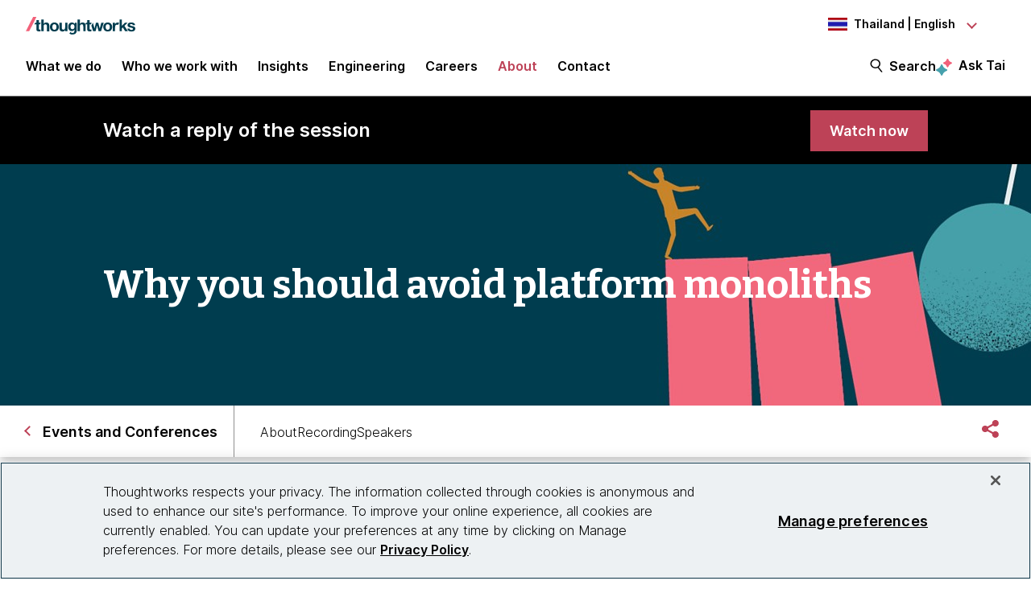

--- FILE ---
content_type: text/html;charset=utf-8
request_url: https://www.thoughtworks.com/en-th/about-us/events/avoid-platform-monoliths
body_size: 18813
content:

<!DOCTYPE HTML>
<html lang="en-TH">
    <head>
  <meta charset="UTF-8"/>
  <meta http-equiv="Content-Security-Policy" content="default-src 'self' 'unsafe-eval' 'unsafe-inline' * blob: data: filesystem:; connect-src 'self' * https://privacyportal.onetrust.com https://*.onetrust.com https://geolocation.onetrust.com; object-src 'none';"/>

  

  

  <title>Avoid platform monoliths | Thoughtworks Thailand</title>

  

    

    

    

    

    
    <meta name="description" content="Why should you avoid platform monoliths? Marion Bruns and Rahul Punjabi uncover the pitfalls of building monolithic platforms in the cloud and share a different and more sustainable approach they have used with their clients."/>
    
    <meta name="template" content="lead-generation"/>
    <meta name="viewport" content="width=device-width, initial-scale=1"/>

    <meta name="robots" content="index,follow"/>
    <meta name="google-site-verification" content="AA43W6MsN2rMNjvAWJThG_C2DdiFIbwn2xf0J8Vd2eE"/>
<meta name="google-site-verification" content="kiO_CiGIcZKuyAwkoZIXjBOUAWRv57hnbTDbaHyvrV0"/>


    


    
    <meta content="Watch on-demand: Why you should avoid platform monoliths" itemprop="name"/>
    <meta content="Why should you avoid platform monoliths? Marion Bruns and Rahul Punjabi uncover the pitfalls of building monolithic platforms in the cloud and share a different and more sustainable approach they have used with their clients." itemprop="description"/>
    <meta content="https://www.thoughtworks.com/content/dam/thoughtworks/images/photography/meta/about-us/events/ab_meta_hybrid_event_avoid_monoliths3.jpg" itemprop="image"/>

    <meta content="Watch on-demand: Why you should avoid platform monoliths" property="og:title"/>
    <meta content="Why should you avoid platform monoliths? Marion Bruns and Rahul Punjabi uncover the pitfalls of building monolithic platforms in the cloud and share a different and more sustainable approach they have used with their clients." property="og:description"/>
    <meta content="https://www.thoughtworks.com/content/dam/thoughtworks/images/photography/meta/about-us/events/ab_meta_hybrid_event_avoid_monoliths3.jpg" property="og:image"/>
    <meta content="Thoughtworks" property="og:site_name"/>
    <meta content="https://www.thoughtworks.com/en-th/about-us/events/avoid-platform-monoliths" property="og:url"/>

    
    
    <meta content="summary_large_image" name="twitter:card"/>
    <meta content="Watch on-demand: Why you should avoid platform monoliths" name="twitter:title"/>
    <meta content="Why should you avoid platform monoliths? Marion Bruns and Rahul Punjabi uncover the pitfalls of building monolithic platforms in the cloud and share a different and more sustainable approach they have used with their clients." name="twitter:description"/>
    <meta content="https://www.thoughtworks.com/content/dam/thoughtworks/images/photography/meta/about-us/events/ab_meta_hybrid_event_avoid_monoliths3.jpg" name="twitter:image:src"/>
    <meta content="23009949" name="twitter:account_id"/>

    <meta content="[117154494974817]" property="fb:app_id"/>


  

    <link rel="canonical" href="https://www.thoughtworks.com/en-th/about-us/events/avoid-platform-monoliths"/>
    
        <link rel="alternate" href="https://www.thoughtworks.com/en-au/about-us/events/avoid-platform-monoliths" hreflang="en-au"/>
    
        <link rel="alternate" href="https://www.thoughtworks.com/en-br/about-us/events/avoid-platform-monoliths" hreflang="en-br"/>
    
        <link rel="alternate" href="https://www.thoughtworks.com/en-ca/about-us/events/avoid-platform-monoliths" hreflang="en-ca"/>
    
        <link rel="alternate" href="https://www.thoughtworks.com/en-cl/about-us/events/avoid-platform-monoliths" hreflang="en-cl"/>
    
        <link rel="alternate" href="https://www.thoughtworks.com/en-cn/about-us/events/avoid-platform-monoliths" hreflang="en-cn"/>
    
        <link rel="alternate" href="https://www.thoughtworks.com/en-ec/about-us/events/avoid-platform-monoliths" hreflang="en-ec"/>
    
        <link rel="alternate" href="https://www.thoughtworks.com/en-de/about-us/events/avoid-platform-monoliths" hreflang="en-de"/>
    
        <link rel="alternate" href="https://www.thoughtworks.com/en-in/about-us/events/avoid-platform-monoliths" hreflang="en-in"/>
    
        <link rel="alternate" href="https://www.thoughtworks.com/en-sg/about-us/events/avoid-platform-monoliths" hreflang="en-sg"/>
    
        <link rel="alternate" href="https://www.thoughtworks.com/en-es/about-us/events/avoid-platform-monoliths" hreflang="en-es"/>
    
        <link rel="alternate" href="https://www.thoughtworks.com/en-th/about-us/events/avoid-platform-monoliths" hreflang="en-th"/>
    
        <link rel="alternate" href="https://www.thoughtworks.com/en-gb/about-us/events/avoid-platform-monoliths" hreflang="en-gb"/>
    
        <link rel="alternate" href="https://www.thoughtworks.com/en-us/about-us/events/avoid-platform-monoliths" hreflang="en-us"/>
    
        <link rel="alternate" href="https://www.thoughtworks.com/about-us/events/avoid-platform-monoliths" hreflang="x-default"/>
    



  
  
    <link class="favicon-image" href="/etc.clientlibs/thoughtworks/clientlibs/clientlib-site/resources/images/favicon.ico" rel="shortcut icon"/>
    <link class="favicon-image" href="/etc.clientlibs/thoughtworks/clientlibs/clientlib-site/resources/images/favicon.ico" rel="icon"/>
    <link class="favicon-image" href="/etc.clientlibs/thoughtworks/clientlibs/clientlib-site/resources/images/favicon16x16.png" rel="icon" sizes="16x16"/>
    <link class="favicon-image" href="/etc.clientlibs/thoughtworks/clientlibs/clientlib-site/resources/images/favicon32x32.png" rel="icon" sizes="32x32"/>
    <link class="favicon-image" href="/etc.clientlibs/thoughtworks/clientlibs/clientlib-site/resources/images/android-chrome-192x192.png" rel="icon" sizes="192x192"/>
    <link class="favicon-image" href="/etc.clientlibs/thoughtworks/clientlibs/clientlib-site/resources/images/android-chrome-512x512.png" rel="icon" sizes="512x512"/>
    <link class="favicon-image" href="/etc.clientlibs/thoughtworks/clientlibs/clientlib-site/resources/images/touch-icon-iphone.png" rel="apple-touch-icon"/>
    <link class="favicon-image" href="/etc.clientlibs/thoughtworks/clientlibs/clientlib-site/resources/images/touch-icon-ipad.png" rel="apple-touch-icon" sizes="72x72"/>
    <link class="favicon-image" href="/etc.clientlibs/thoughtworks/clientlibs/clientlib-site/resources/images/touch-icon-iphone-retina.png" rel="apple-touch-icon" sizes="114x114"/>
    <link class="favicon-image" href="/etc.clientlibs/thoughtworks/clientlibs/clientlib-site/resources/images/touch-icon-ipad-retina.png" rel="apple-touch-icon" sizes="144x144"/>
  
  

  


    
        
    
<script src="/etc.clientlibs/thoughtworks/clientlibs/clientlib-lazysizes.min.ACSHASH6f887d71f12e3ea05b69013c2eb77ce2.js"></script>



    

    
    

    
    <meta name="tw_topic" content="Platforms"/>
<meta name="tw_content_type" content="Webinar"/>
<meta name="tw_primary_topic" content="Platforms"/>
<meta name="tw_country_locale" content="en-th"/>




        
        <script type="application/ld+json">
            {"@type":"BreadcrumbList","itemListElement":[{"@type":"ListItem","name":"Home, Thailand, English","position":1,"item":"https://www.thoughtworks.com/en-th"},{"@type":"ListItem","name":"About us","position":2,"item":"https://www.thoughtworks.com/en-th/about-us"},{"@type":"ListItem","name":"Conferences and Events","position":3,"item":"https://www.thoughtworks.com/en-th/about-us/events"},{"@type":"ListItem","name":"Avoid platform monoliths","position":4,"item":"https://www.thoughtworks.com/en-th/about-us/events/avoid-platform-monoliths"}],"@context":"https://schema.org/"}
        </script>

    

    <noscript>
        <div id="js-disabled-banner-wrapper">
            <div class="js-disabled-banner-text grid__cell" id="notification-banner-text">
                Enable javascript in your browser for better experience. Need to know to enable it?
                <a class="cookie-banner-link no-underline pop-out" href="https://www.enable-javascript.com/" target="_blank" aria-label="This is an external link. Opens in new tab">Go
                    here.</a>
            </div>
        </div>
    </noscript>

    
    
    <script src="/rest/viewers/response" async></script>

    
    <script src="https://cdn.cookielaw.org/scripttemplates/otSDKStub.js" crossorigin="anonymous" data-document-language="true" type="text/javascript" charset="UTF-8" data-domain-script="0672e960-ebfc-4d35-9282-95d501a3a4c1" async>
    </script>
    

    
    <script>(function (w, d, s, l, i) {
        w[l] = w[l] || [];
        w[l].push({
            'gtm.start':
                new Date().getTime(), event: 'gtm.js'
        });
        var f = d.getElementsByTagName(s)[0],
            j = d.createElement(s), dl = l != 'dataLayer' ? '&l=' + l : '';
        j.async = true;
        j.src =
            'https://www.googletagmanager.com/gtm.js?id=' + i + dl;
        f.parentNode.insertBefore(j, f);
    })(window, document, 'script', 'dataLayer', 'GTM\u002DP97X8B');</script>
    

    <script type="text/plain" class="optanon-category-C0003" async>
        function OptanonWrapper(){
            window.wistia_cookie_mannager && window.wistia_cookie_mannager.apply_to_page();
        };
    </script>



    
    
<link rel="stylesheet" href="/etc.clientlibs/thoughtworks/clientlibs/clientlib-base.min.ACSHASH37d9264e43bf2356f162956df3d89a6f.css" type="text/css">




    


    <meta name="shareaholic:site_id" content="6b2351f5b26249ba68dff4ebf816c023"/>
    <script data-cfasync="false" async src="https://cdn.shareaholic.net/assets/pub/shareaholic.js" class="optanon-category-C0004" type="text/plain"></script>





  
    
    

    

    


        <script type="text/javascript" src="//assets.adobedtm.com/84cc8abb68ee/66379ea41ec7/launch-05a268c45e15.min.js" async></script>


    
    
    
<link rel="stylesheet" href="/etc.clientlibs/thoughtworks/clientlibs/clientlib-site.min.ACSHASHbd0a198216b2823e9e542c2dc1167cd2.css" type="text/css">



    

  

  
</head>
    <body class="contentpage page basicpage main-content" id="contentpage-cb7102877c">
        
        
        
            




            



            

<div class="root responsivegrid">
     <div class="aem-Grid aem-Grid--12 aem-Grid--default--12 ">
          
               
                    
                         
                              <div class="experiencefragment-header experiencefragment">
<div class="cmp-experiencefragment-wrapper aem-Grid padding-styles">

  <div class="cmp-experiencefragment-container" style="color: #000000">
    <div class="expanding-background-animation" style="background-color: #ffffff"></div>
    
  <div class="cmp-experiencefragment cmp-experiencefragment--header ">
<div class="xf-content-height">
    


<div class="aem-Grid aem-Grid--12 aem-Grid--default--12 ">
    
    <div class="responsivegrid aem-GridColumn aem-GridColumn--default--12">


<div class="aem-Grid aem-Grid--12 aem-Grid--default--12 ">
    
    <div class="header aem-GridColumn aem-GridColumn--default--12"><header class="cmp-header sticky-header">
    <div class="cmp-header__logo-section">
        <a class="cmp-header__logo" href="/en-th" tabindex="0" title="Thoughtworks">
            <img alt="Thoughtworks" id="tw-logo" width="136px" height="24px" src="/etc.clientlibs/thoughtworks/clientlibs/clientlib-site/resources/images/thoughtworks-logo.svg" title="Thoughtworks"/>
        </a>
    </div>
    <div class="cmp-header__icon">
        <a id="cmp-header__icon__button--open" role="button" aria-expanded="false">Menu<span class="hamburger-menu-icon"></span></a>
    </div>
    <div class="cmp-header__icon--close">
        <a id="cmp-header__icon__button--close" role="button" aria-expanded="true">Close <span class="close-mark"></span></a>
    </div>
    <div class="cmp-header__language-section">
        
<div class=" cmp-language-navigation cmp-language-navigation--default">
    <div class="cmp-language-navigation__toggle aem-responsive-grid">
        <button aria-label="Language navigation dropdown, Thailand, English selected" class="th" data-current-country="th" aria-controls="language-menu" aria-expanded="false" id="langNavToggleHeader">
            
  
  <noscript>
    <img src='/etc.clientlibs/thoughtworks/clientlibs/clientlib-site/resources/images/th.svg' alt title/>
  </noscript>
  <img data-src="/etc.clientlibs/thoughtworks/clientlibs/clientlib-site/resources/images/th.svg" alt title class="flag-image lazyload"/>
  

            <span class="nav-button-text">Thailand | English</span>
        </button>
    </div>
    <div id="languagenavigation-07f50dd6b5" class="cmp-language-navigation__nav" aria-label="country and language selector">
    <ul class="cmp-language-navigation__nav__list" id="language-menu">
        
    <li class="cmp-language-navigation__nav__list-item cmp-language-navigation__nav__list-item--countrycode-AU cmp-language-navigation__nav__list-item--langcode-en-AU cmp-language-navigation__nav__list-item--level-0">
        
    <div class="country-flag" lang="en-AU">
        
  
  <noscript>
    <img src='/etc.clientlibs/thoughtworks/clientlibs/clientlib-site/resources/images/au.svg' alt title height="20px" width="20px"/>
  </noscript>
  <img data-src="/etc.clientlibs/thoughtworks/clientlibs/clientlib-site/resources/images/au.svg" alt title class=" lazyload" height="20px" width="20px"/>
  

        <span class="country-name">Australia</span>
    </div>
    <div class="country-languages">
        
            <a class="country-language ce-module-tracking
                " href="/en-au/about-us/events/avoid-platform-monoliths" hreflang="en" lang="en" locale-country="en-au" rel="alternate" title="English" aria-label="Language navigation, Australia, English" data-event-action="Country-locale selector" data-link-click="{&#34;eventCategory&#34;:&#34;/content/thoughtworks/th/en/about-us/events/avoid-platform-monoliths&#34;,&#34;eventAction&#34;:&#34;Country-locale selector&#34;,&#34;eventLabel&#34;:&#34;English&#34;,&#34;eventDestination&#34;:&#34;https://www.thoughtworks.com/en-au/about-us/events/avoid-platform-monoliths&#34;}" data-event-category="/en-th/about-us/events/avoid-platform-monoliths" data-event-label="English" tabindex="0">English</a>
            
        
    </div>

    </li>

    
        
    <li class="cmp-language-navigation__nav__list-item cmp-language-navigation__nav__list-item--countrycode-BR cmp-language-navigation__nav__list-item--langcode-en-BR cmp-language-navigation__nav__list-item--level-0">
        
    <div class="country-flag" lang="en-BR">
        
  
  <noscript>
    <img src='/etc.clientlibs/thoughtworks/clientlibs/clientlib-site/resources/images/br.svg' alt title height="20px" width="20px"/>
  </noscript>
  <img data-src="/etc.clientlibs/thoughtworks/clientlibs/clientlib-site/resources/images/br.svg" alt title class=" lazyload" height="20px" width="20px"/>
  

        <span class="country-name">Brazil</span>
    </div>
    <div class="country-languages">
        
            <a class="country-language ce-module-tracking
                " href="/en-br/about-us/events/avoid-platform-monoliths" hreflang="en" lang="en" locale-country="en-br" rel="alternate" title="English" aria-label="Language navigation, Brazil, English" data-event-action="Country-locale selector" data-link-click="{&#34;eventCategory&#34;:&#34;/content/thoughtworks/th/en/about-us/events/avoid-platform-monoliths&#34;,&#34;eventAction&#34;:&#34;Country-locale selector&#34;,&#34;eventLabel&#34;:&#34;English&#34;,&#34;eventDestination&#34;:&#34;https://www.thoughtworks.com/en-br/about-us/events/avoid-platform-monoliths&#34;}" data-event-category="/en-th/about-us/events/avoid-platform-monoliths" data-event-label="English" tabindex="0">English</a>
            <span class="vertical-pipe">|</span>
        
    
        
            <a class="country-language ce-module-tracking
                " href="/pt-br" hreflang="pt" lang="pt" locale-country="pt-br" rel="alternate" title="Português" aria-label="Language navigation, Brazil, Português" data-event-action="Country-locale selector" data-link-click="{&#34;eventCategory&#34;:&#34;/content/thoughtworks/th/en/about-us/events/avoid-platform-monoliths&#34;,&#34;eventAction&#34;:&#34;Country-locale selector&#34;,&#34;eventLabel&#34;:&#34;Português&#34;,&#34;eventDestination&#34;:&#34;https://www.thoughtworks.com/pt-br&#34;}" data-event-category="/en-th/about-us/events/avoid-platform-monoliths" data-event-label="Português" tabindex="0">Português</a>
            
        
    </div>

    </li>

    
        
    <li class="cmp-language-navigation__nav__list-item cmp-language-navigation__nav__list-item--countrycode-CA cmp-language-navigation__nav__list-item--langcode-en-CA cmp-language-navigation__nav__list-item--level-0">
        
    <div class="country-flag" lang="en-CA">
        
  
  <noscript>
    <img src='/etc.clientlibs/thoughtworks/clientlibs/clientlib-site/resources/images/ca.svg' alt title height="20px" width="20px"/>
  </noscript>
  <img data-src="/etc.clientlibs/thoughtworks/clientlibs/clientlib-site/resources/images/ca.svg" alt title class=" lazyload" height="20px" width="20px"/>
  

        <span class="country-name">Canada</span>
    </div>
    <div class="country-languages">
        
            <a class="country-language ce-module-tracking
                " href="/en-ca/about-us/events/avoid-platform-monoliths" hreflang="en" lang="en" locale-country="en-ca" rel="alternate" title="English" aria-label="Language navigation, Canada, English" data-event-action="Country-locale selector" data-link-click="{&#34;eventCategory&#34;:&#34;/content/thoughtworks/th/en/about-us/events/avoid-platform-monoliths&#34;,&#34;eventAction&#34;:&#34;Country-locale selector&#34;,&#34;eventLabel&#34;:&#34;English&#34;,&#34;eventDestination&#34;:&#34;https://www.thoughtworks.com/en-ca/about-us/events/avoid-platform-monoliths&#34;}" data-event-category="/en-th/about-us/events/avoid-platform-monoliths" data-event-label="English" tabindex="0">English</a>
            
        
    </div>

    </li>

    
        
    <li class="cmp-language-navigation__nav__list-item cmp-language-navigation__nav__list-item--countrycode-CL cmp-language-navigation__nav__list-item--langcode-en-CL cmp-language-navigation__nav__list-item--level-0">
        
    <div class="country-flag" lang="en-CL">
        
  
  <noscript>
    <img src='/etc.clientlibs/thoughtworks/clientlibs/clientlib-site/resources/images/cl.svg' alt title height="20px" width="20px"/>
  </noscript>
  <img data-src="/etc.clientlibs/thoughtworks/clientlibs/clientlib-site/resources/images/cl.svg" alt title class=" lazyload" height="20px" width="20px"/>
  

        <span class="country-name">Chile</span>
    </div>
    <div class="country-languages">
        
            <a class="country-language ce-module-tracking
                " href="/en-cl/about-us/events/avoid-platform-monoliths" hreflang="en" lang="en" locale-country="en-cl" rel="alternate" title="English" aria-label="Language navigation, Chile, English" data-event-action="Country-locale selector" data-link-click="{&#34;eventCategory&#34;:&#34;/content/thoughtworks/th/en/about-us/events/avoid-platform-monoliths&#34;,&#34;eventAction&#34;:&#34;Country-locale selector&#34;,&#34;eventLabel&#34;:&#34;English&#34;,&#34;eventDestination&#34;:&#34;https://www.thoughtworks.com/en-cl/about-us/events/avoid-platform-monoliths&#34;}" data-event-category="/en-th/about-us/events/avoid-platform-monoliths" data-event-label="English" tabindex="0">English</a>
            <span class="vertical-pipe">|</span>
        
    
        
            <a class="country-language ce-module-tracking
                " href="/es-cl" hreflang="es" lang="es" locale-country="es-cl" rel="alternate" title="Español" aria-label="Language navigation, Chile, Español" data-event-action="Country-locale selector" data-link-click="{&#34;eventCategory&#34;:&#34;/content/thoughtworks/th/en/about-us/events/avoid-platform-monoliths&#34;,&#34;eventAction&#34;:&#34;Country-locale selector&#34;,&#34;eventLabel&#34;:&#34;Español&#34;,&#34;eventDestination&#34;:&#34;https://www.thoughtworks.com/es-cl&#34;}" data-event-category="/en-th/about-us/events/avoid-platform-monoliths" data-event-label="Español" tabindex="0">Español</a>
            
        
    </div>

    </li>

    
        
    <li class="cmp-language-navigation__nav__list-item cmp-language-navigation__nav__list-item--countrycode-CN cmp-language-navigation__nav__list-item--langcode-en-CN cmp-language-navigation__nav__list-item--level-0">
        
    <div class="country-flag" lang="en-CN">
        
  
  <noscript>
    <img src='/etc.clientlibs/thoughtworks/clientlibs/clientlib-site/resources/images/cn.svg' alt title height="20px" width="20px"/>
  </noscript>
  <img data-src="/etc.clientlibs/thoughtworks/clientlibs/clientlib-site/resources/images/cn.svg" alt title class=" lazyload" height="20px" width="20px"/>
  

        <span class="country-name">China</span>
    </div>
    <div class="country-languages">
        
            <a class="country-language ce-module-tracking
                " href="/en-cn/about-us/events/avoid-platform-monoliths" hreflang="en" lang="en" locale-country="en-cn" rel="alternate" title="English" aria-label="Language navigation, China, English" data-event-action="Country-locale selector" data-link-click="{&#34;eventCategory&#34;:&#34;/content/thoughtworks/th/en/about-us/events/avoid-platform-monoliths&#34;,&#34;eventAction&#34;:&#34;Country-locale selector&#34;,&#34;eventLabel&#34;:&#34;English&#34;,&#34;eventDestination&#34;:&#34;https://www.thoughtworks.com/en-cn/about-us/events/avoid-platform-monoliths&#34;}" data-event-category="/en-th/about-us/events/avoid-platform-monoliths" data-event-label="English" tabindex="0">English</a>
            <span class="vertical-pipe">|</span>
        
    
        
            <a class="country-language ce-module-tracking
                " href="/zh-cn" hreflang="zh" lang="zh" locale-country="zh-cn" rel="alternate" title="Chinese" aria-label="Language navigation, China, Chinese" data-event-action="Country-locale selector" data-link-click="{&#34;eventCategory&#34;:&#34;/content/thoughtworks/th/en/about-us/events/avoid-platform-monoliths&#34;,&#34;eventAction&#34;:&#34;Country-locale selector&#34;,&#34;eventLabel&#34;:&#34;Chinese&#34;,&#34;eventDestination&#34;:&#34;https://www.thoughtworks.com/zh-cn&#34;}" data-event-category="/en-th/about-us/events/avoid-platform-monoliths" data-event-label="Chinese" tabindex="0">Chinese</a>
            
        
    </div>

    </li>

    
        
    <li class="cmp-language-navigation__nav__list-item cmp-language-navigation__nav__list-item--countrycode-EC cmp-language-navigation__nav__list-item--langcode-en-EC cmp-language-navigation__nav__list-item--level-0">
        
    <div class="country-flag" lang="en-EC">
        
  
  <noscript>
    <img src='/etc.clientlibs/thoughtworks/clientlibs/clientlib-site/resources/images/ec.svg' alt title height="20px" width="20px"/>
  </noscript>
  <img data-src="/etc.clientlibs/thoughtworks/clientlibs/clientlib-site/resources/images/ec.svg" alt title class=" lazyload" height="20px" width="20px"/>
  

        <span class="country-name">Ecuador</span>
    </div>
    <div class="country-languages">
        
            <a class="country-language ce-module-tracking
                " href="/en-ec/about-us/events/avoid-platform-monoliths" hreflang="en" lang="en" locale-country="en-ec" rel="alternate" title="English" aria-label="Language navigation, Ecuador, English" data-event-action="Country-locale selector" data-link-click="{&#34;eventCategory&#34;:&#34;/content/thoughtworks/th/en/about-us/events/avoid-platform-monoliths&#34;,&#34;eventAction&#34;:&#34;Country-locale selector&#34;,&#34;eventLabel&#34;:&#34;English&#34;,&#34;eventDestination&#34;:&#34;https://www.thoughtworks.com/en-ec/about-us/events/avoid-platform-monoliths&#34;}" data-event-category="/en-th/about-us/events/avoid-platform-monoliths" data-event-label="English" tabindex="0">English</a>
            <span class="vertical-pipe">|</span>
        
    
        
            <a class="country-language ce-module-tracking
                " href="/es-ec" hreflang="es" lang="es" locale-country="es-ec" rel="alternate" title="Español" aria-label="Language navigation, Ecuador, Español" data-event-action="Country-locale selector" data-link-click="{&#34;eventCategory&#34;:&#34;/content/thoughtworks/th/en/about-us/events/avoid-platform-monoliths&#34;,&#34;eventAction&#34;:&#34;Country-locale selector&#34;,&#34;eventLabel&#34;:&#34;Español&#34;,&#34;eventDestination&#34;:&#34;https://www.thoughtworks.com/es-ec&#34;}" data-event-category="/en-th/about-us/events/avoid-platform-monoliths" data-event-label="Español" tabindex="0">Español</a>
            
        
    </div>

    </li>

    
        
    <li class="cmp-language-navigation__nav__list-item cmp-language-navigation__nav__list-item--countrycode-DE cmp-language-navigation__nav__list-item--langcode-en-DE cmp-language-navigation__nav__list-item--level-0">
        
    <div class="country-flag" lang="en-DE">
        
  
  <noscript>
    <img src='/etc.clientlibs/thoughtworks/clientlibs/clientlib-site/resources/images/de.svg' alt title height="20px" width="20px"/>
  </noscript>
  <img data-src="/etc.clientlibs/thoughtworks/clientlibs/clientlib-site/resources/images/de.svg" alt title class=" lazyload" height="20px" width="20px"/>
  

        <span class="country-name">Germany</span>
    </div>
    <div class="country-languages">
        
            <a class="country-language ce-module-tracking
                " href="/en-de/about-us/events/avoid-platform-monoliths" hreflang="en" lang="en" locale-country="en-de" rel="alternate" title="English" aria-label="Language navigation, Germany, English" data-event-action="Country-locale selector" data-link-click="{&#34;eventCategory&#34;:&#34;/content/thoughtworks/th/en/about-us/events/avoid-platform-monoliths&#34;,&#34;eventAction&#34;:&#34;Country-locale selector&#34;,&#34;eventLabel&#34;:&#34;English&#34;,&#34;eventDestination&#34;:&#34;https://www.thoughtworks.com/en-de/about-us/events/avoid-platform-monoliths&#34;}" data-event-category="/en-th/about-us/events/avoid-platform-monoliths" data-event-label="English" tabindex="0">English</a>
            <span class="vertical-pipe">|</span>
        
    
        
            <a class="country-language ce-module-tracking
                " href="/de-de" hreflang="de" lang="de" locale-country="de-de" rel="alternate" title="Deutsch" aria-label="Language navigation, Germany, Deutsch" data-event-action="Country-locale selector" data-link-click="{&#34;eventCategory&#34;:&#34;/content/thoughtworks/th/en/about-us/events/avoid-platform-monoliths&#34;,&#34;eventAction&#34;:&#34;Country-locale selector&#34;,&#34;eventLabel&#34;:&#34;Deutsch&#34;,&#34;eventDestination&#34;:&#34;https://www.thoughtworks.com/de-de&#34;}" data-event-category="/en-th/about-us/events/avoid-platform-monoliths" data-event-label="Deutsch" tabindex="0">Deutsch</a>
            
        
    </div>

    </li>

    
        
    <li class="cmp-language-navigation__nav__list-item cmp-language-navigation__nav__list-item--countrycode-IN cmp-language-navigation__nav__list-item--langcode-en-IN cmp-language-navigation__nav__list-item--level-0">
        
    <div class="country-flag" lang="en-IN">
        
  
  <noscript>
    <img src='/etc.clientlibs/thoughtworks/clientlibs/clientlib-site/resources/images/in.svg' alt title height="20px" width="20px"/>
  </noscript>
  <img data-src="/etc.clientlibs/thoughtworks/clientlibs/clientlib-site/resources/images/in.svg" alt title class=" lazyload" height="20px" width="20px"/>
  

        <span class="country-name">India</span>
    </div>
    <div class="country-languages">
        
            <a class="country-language ce-module-tracking
                " href="/en-in/about-us/events/avoid-platform-monoliths" hreflang="en" lang="en" locale-country="en-in" rel="alternate" title="English" aria-label="Language navigation, India, English" data-event-action="Country-locale selector" data-link-click="{&#34;eventCategory&#34;:&#34;/content/thoughtworks/th/en/about-us/events/avoid-platform-monoliths&#34;,&#34;eventAction&#34;:&#34;Country-locale selector&#34;,&#34;eventLabel&#34;:&#34;English&#34;,&#34;eventDestination&#34;:&#34;https://www.thoughtworks.com/en-in/about-us/events/avoid-platform-monoliths&#34;}" data-event-category="/en-th/about-us/events/avoid-platform-monoliths" data-event-label="English" tabindex="0">English</a>
            
        
    </div>

    </li>

    
        
    <li class="cmp-language-navigation__nav__list-item cmp-language-navigation__nav__list-item--countrycode-SG cmp-language-navigation__nav__list-item--langcode-en-SG cmp-language-navigation__nav__list-item--level-0">
        
    <div class="country-flag" lang="en-SG">
        
  
  <noscript>
    <img src='/etc.clientlibs/thoughtworks/clientlibs/clientlib-site/resources/images/sg.svg' alt title height="20px" width="20px"/>
  </noscript>
  <img data-src="/etc.clientlibs/thoughtworks/clientlibs/clientlib-site/resources/images/sg.svg" alt title class=" lazyload" height="20px" width="20px"/>
  

        <span class="country-name">Singapore</span>
    </div>
    <div class="country-languages">
        
            <a class="country-language ce-module-tracking
                " href="/en-sg/about-us/events/avoid-platform-monoliths" hreflang="en" lang="en" locale-country="en-sg" rel="alternate" title="English" aria-label="Language navigation, Singapore, English" data-event-action="Country-locale selector" data-link-click="{&#34;eventCategory&#34;:&#34;/content/thoughtworks/th/en/about-us/events/avoid-platform-monoliths&#34;,&#34;eventAction&#34;:&#34;Country-locale selector&#34;,&#34;eventLabel&#34;:&#34;English&#34;,&#34;eventDestination&#34;:&#34;https://www.thoughtworks.com/en-sg/about-us/events/avoid-platform-monoliths&#34;}" data-event-category="/en-th/about-us/events/avoid-platform-monoliths" data-event-label="English" tabindex="0">English</a>
            
        
    </div>

    </li>

    
        
    <li class="cmp-language-navigation__nav__list-item cmp-language-navigation__nav__list-item--countrycode-ES cmp-language-navigation__nav__list-item--langcode-en-ES cmp-language-navigation__nav__list-item--level-0">
        
    <div class="country-flag" lang="en-ES">
        
  
  <noscript>
    <img src='/etc.clientlibs/thoughtworks/clientlibs/clientlib-site/resources/images/es.svg' alt title height="20px" width="20px"/>
  </noscript>
  <img data-src="/etc.clientlibs/thoughtworks/clientlibs/clientlib-site/resources/images/es.svg" alt title class=" lazyload" height="20px" width="20px"/>
  

        <span class="country-name">Spain</span>
    </div>
    <div class="country-languages">
        
            <a class="country-language ce-module-tracking
                " href="/en-es/about-us/events/avoid-platform-monoliths" hreflang="en" lang="en" locale-country="en-es" rel="alternate" title="English" aria-label="Language navigation, Spain, English" data-event-action="Country-locale selector" data-link-click="{&#34;eventCategory&#34;:&#34;/content/thoughtworks/th/en/about-us/events/avoid-platform-monoliths&#34;,&#34;eventAction&#34;:&#34;Country-locale selector&#34;,&#34;eventLabel&#34;:&#34;English&#34;,&#34;eventDestination&#34;:&#34;https://www.thoughtworks.com/en-es/about-us/events/avoid-platform-monoliths&#34;}" data-event-category="/en-th/about-us/events/avoid-platform-monoliths" data-event-label="English" tabindex="0">English</a>
            <span class="vertical-pipe">|</span>
        
    
        
            <a class="country-language ce-module-tracking
                " href="/es-es" hreflang="es" lang="es" locale-country="es-es" rel="alternate" title="Español" aria-label="Language navigation, Spain, Español" data-event-action="Country-locale selector" data-link-click="{&#34;eventCategory&#34;:&#34;/content/thoughtworks/th/en/about-us/events/avoid-platform-monoliths&#34;,&#34;eventAction&#34;:&#34;Country-locale selector&#34;,&#34;eventLabel&#34;:&#34;Español&#34;,&#34;eventDestination&#34;:&#34;https://www.thoughtworks.com/es-es&#34;}" data-event-category="/en-th/about-us/events/avoid-platform-monoliths" data-event-label="Español" tabindex="0">Español</a>
            
        
    </div>

    </li>

    
        
    <li class="cmp-language-navigation__nav__list-item cmp-language-navigation__nav__list-item--countrycode-TH cmp-language-navigation__nav__list-item--langcode-en-TH cmp-language-navigation__nav__list-item--level-0 cmp-language-navigation__nav__list-item--active">
        
    <div class="country-flag" lang="en-TH">
        
  
  <noscript>
    <img src='/etc.clientlibs/thoughtworks/clientlibs/clientlib-site/resources/images/th.svg' alt title height="20px" width="20px"/>
  </noscript>
  <img data-src="/etc.clientlibs/thoughtworks/clientlibs/clientlib-site/resources/images/th.svg" alt title class=" lazyload" height="20px" width="20px"/>
  

        <span class="country-name">Thailand</span>
    </div>
    <div class="country-languages">
        
            <a class="country-language ce-module-tracking
                active-lang" href="/en-th/about-us/events/avoid-platform-monoliths" hreflang="en" lang="en" locale-country="en-th" rel="alternate" title="English" aria-label="Language navigation, Thailand, English" data-event-action="Country-locale selector" data-link-click="{&#34;eventCategory&#34;:&#34;/content/thoughtworks/th/en/about-us/events/avoid-platform-monoliths&#34;,&#34;eventAction&#34;:&#34;Country-locale selector&#34;,&#34;eventLabel&#34;:&#34;English&#34;,&#34;eventDestination&#34;:&#34;https://www.thoughtworks.com/en-th/about-us/events/avoid-platform-monoliths&#34;}" data-event-category="/en-th/about-us/events/avoid-platform-monoliths" data-event-label="English" tabindex="0">English</a>
            
        
    </div>

    </li>

    
        
    <li class="cmp-language-navigation__nav__list-item cmp-language-navigation__nav__list-item--countrycode-GB cmp-language-navigation__nav__list-item--langcode-en-GB cmp-language-navigation__nav__list-item--level-0">
        
    <div class="country-flag" lang="en-GB">
        
  
  <noscript>
    <img src='/etc.clientlibs/thoughtworks/clientlibs/clientlib-site/resources/images/gb.svg' alt title height="20px" width="20px"/>
  </noscript>
  <img data-src="/etc.clientlibs/thoughtworks/clientlibs/clientlib-site/resources/images/gb.svg" alt title class=" lazyload" height="20px" width="20px"/>
  

        <span class="country-name">United Kingdom</span>
    </div>
    <div class="country-languages">
        
            <a class="country-language ce-module-tracking
                " href="/en-gb/about-us/events/avoid-platform-monoliths" hreflang="en" lang="en" locale-country="en-gb" rel="alternate" title="English" aria-label="Language navigation, United Kingdom, English" data-event-action="Country-locale selector" data-link-click="{&#34;eventCategory&#34;:&#34;/content/thoughtworks/th/en/about-us/events/avoid-platform-monoliths&#34;,&#34;eventAction&#34;:&#34;Country-locale selector&#34;,&#34;eventLabel&#34;:&#34;English&#34;,&#34;eventDestination&#34;:&#34;https://www.thoughtworks.com/en-gb/about-us/events/avoid-platform-monoliths&#34;}" data-event-category="/en-th/about-us/events/avoid-platform-monoliths" data-event-label="English" tabindex="0">English</a>
            
        
    </div>

    </li>

    
        
    <li class="cmp-language-navigation__nav__list-item cmp-language-navigation__nav__list-item--countrycode-US cmp-language-navigation__nav__list-item--langcode-en-US cmp-language-navigation__nav__list-item--level-0">
        
    <div class="country-flag" lang="en-US">
        
  
  <noscript>
    <img src='/etc.clientlibs/thoughtworks/clientlibs/clientlib-site/resources/images/us.svg' alt title height="20px" width="20px"/>
  </noscript>
  <img data-src="/etc.clientlibs/thoughtworks/clientlibs/clientlib-site/resources/images/us.svg" alt title class=" lazyload" height="20px" width="20px"/>
  

        <span class="country-name">United States</span>
    </div>
    <div class="country-languages">
        
            <a class="country-language ce-module-tracking
                " href="/en-us/about-us/events/avoid-platform-monoliths" hreflang="en" lang="en" locale-country="en-us" rel="alternate" title="English" aria-label="Language navigation, United States, English" data-event-action="Country-locale selector" data-link-click="{&#34;eventCategory&#34;:&#34;/content/thoughtworks/th/en/about-us/events/avoid-platform-monoliths&#34;,&#34;eventAction&#34;:&#34;Country-locale selector&#34;,&#34;eventLabel&#34;:&#34;English&#34;,&#34;eventDestination&#34;:&#34;https://www.thoughtworks.com/en-us/about-us/events/avoid-platform-monoliths&#34;}" data-event-category="/en-th/about-us/events/avoid-platform-monoliths" data-event-label="English" tabindex="0">English</a>
            
        
    </div>

    </li>

    
        
    <li class="cmp-language-navigation__nav__list-item cmp-language-navigation__nav__list-item--langcode-en cmp-language-navigation__nav__list-item--level-0">
        
    <div class="country-flag">
        
  
  <noscript>
    <img src='/etc.clientlibs/thoughtworks/clientlibs/clientlib-site/resources/images/global.svg' alt title height="20px" width="20px"/>
  </noscript>
  <img data-src="/etc.clientlibs/thoughtworks/clientlibs/clientlib-site/resources/images/global.svg" alt title class=" lazyload" height="20px" width="20px"/>
  

        <span class="country-name">Worldwide</span>
    </div>
    <div class="country-languages">
        
            <a class="country-language ce-module-tracking
                " href="/about-us/events/avoid-platform-monoliths" hreflang="en" lang="en" locale-country="en-global" rel="alternate" title="English" aria-label="Language navigation, Worldwide, English" data-event-action="Country-locale selector" data-link-click="{&#34;eventCategory&#34;:&#34;/content/thoughtworks/th/en/about-us/events/avoid-platform-monoliths&#34;,&#34;eventAction&#34;:&#34;Country-locale selector&#34;,&#34;eventLabel&#34;:&#34;English&#34;,&#34;eventDestination&#34;:&#34;https://www.thoughtworks.com/about-us/events/avoid-platform-monoliths&#34;}" data-event-category="/en-th/about-us/events/avoid-platform-monoliths" data-event-label="English" tabindex="0">English</a>
            
        
    </div>

    </li>

    </ul>
</div>
</div>

    


    </div>
    <div class="cmp-header__navigation-section">
        <div class="cmp-header__right-section mobile-action-section">
            
                
    <div class="search-form">
        <div class="search-btn">
            <button id="search-submit-btn" class="search-submit-button">Search</button>
        </div>
        <div class="standalone-search-box-wrapper" data-search-config-api-url='https://www.thoughtworks.com/rest/search/config' data-search-placeholder="Type to search..." data-popular-searches="Popular searches" data-search-text="Search" data-country-locale="en-th" data-search-page-path="https://www.thoughtworks.com/en-th/search" data-title="Enter any search keyword to search thoughtworks.com">
        </div>
        <div class="reset-btn">
            <button id="search-reset-btn">Close</button>
        </div>
    </div>


            
            
                <div class="tai-search aem-responsive-grid">
                    <a href="https://www.thoughtworks.com/en-th/tai" id="tai-search-btn" aria-label="Ask Tai, the Thoughtworks AI assistant" class="tai-search-button">Ask Tai
                        <span class="item-content-arrow-icon"></span>
                    </a>
                </div>
            
            <div class="cmp-header__language-section mobile-language-nav">
                
<div class=" cmp-language-navigation cmp-language-navigation--default">
    <div class="cmp-language-navigation__toggle aem-responsive-grid">
        <button aria-label="Language navigation dropdown, Thailand, English selected" class="th" data-current-country="th" aria-controls="language-menu" aria-expanded="false" id="langNavToggleHeader">
            
  
  <noscript>
    <img src='/etc.clientlibs/thoughtworks/clientlibs/clientlib-site/resources/images/th.svg' alt title/>
  </noscript>
  <img data-src="/etc.clientlibs/thoughtworks/clientlibs/clientlib-site/resources/images/th.svg" alt title class="flag-image lazyload"/>
  

            <span class="nav-button-text">Thailand | English</span>
        </button>
    </div>
    <div id="languagenavigation-07f50dd6b5" class="cmp-language-navigation__nav" aria-label="country and language selector">
    <ul class="cmp-language-navigation__nav__list" id="language-menu">
        
    <li class="cmp-language-navigation__nav__list-item cmp-language-navigation__nav__list-item--countrycode-AU cmp-language-navigation__nav__list-item--langcode-en-AU cmp-language-navigation__nav__list-item--level-0">
        
    <div class="country-flag" lang="en-AU">
        
  
  <noscript>
    <img src='/etc.clientlibs/thoughtworks/clientlibs/clientlib-site/resources/images/au.svg' alt title height="20px" width="20px"/>
  </noscript>
  <img data-src="/etc.clientlibs/thoughtworks/clientlibs/clientlib-site/resources/images/au.svg" alt title class=" lazyload" height="20px" width="20px"/>
  

        <span class="country-name">Australia</span>
    </div>
    <div class="country-languages">
        
            <a class="country-language ce-module-tracking
                " href="/en-au/about-us/events/avoid-platform-monoliths" hreflang="en" lang="en" locale-country="en-au" rel="alternate" title="English" aria-label="Language navigation, Australia, English" data-event-action="Country-locale selector" data-link-click="{&#34;eventCategory&#34;:&#34;/content/thoughtworks/th/en/about-us/events/avoid-platform-monoliths&#34;,&#34;eventAction&#34;:&#34;Country-locale selector&#34;,&#34;eventLabel&#34;:&#34;English&#34;,&#34;eventDestination&#34;:&#34;https://www.thoughtworks.com/en-au/about-us/events/avoid-platform-monoliths&#34;}" data-event-category="/en-th/about-us/events/avoid-platform-monoliths" data-event-label="English" tabindex="0">English</a>
            
        
    </div>

    </li>

    
        
    <li class="cmp-language-navigation__nav__list-item cmp-language-navigation__nav__list-item--countrycode-BR cmp-language-navigation__nav__list-item--langcode-en-BR cmp-language-navigation__nav__list-item--level-0">
        
    <div class="country-flag" lang="en-BR">
        
  
  <noscript>
    <img src='/etc.clientlibs/thoughtworks/clientlibs/clientlib-site/resources/images/br.svg' alt title height="20px" width="20px"/>
  </noscript>
  <img data-src="/etc.clientlibs/thoughtworks/clientlibs/clientlib-site/resources/images/br.svg" alt title class=" lazyload" height="20px" width="20px"/>
  

        <span class="country-name">Brazil</span>
    </div>
    <div class="country-languages">
        
            <a class="country-language ce-module-tracking
                " href="/en-br/about-us/events/avoid-platform-monoliths" hreflang="en" lang="en" locale-country="en-br" rel="alternate" title="English" aria-label="Language navigation, Brazil, English" data-event-action="Country-locale selector" data-link-click="{&#34;eventCategory&#34;:&#34;/content/thoughtworks/th/en/about-us/events/avoid-platform-monoliths&#34;,&#34;eventAction&#34;:&#34;Country-locale selector&#34;,&#34;eventLabel&#34;:&#34;English&#34;,&#34;eventDestination&#34;:&#34;https://www.thoughtworks.com/en-br/about-us/events/avoid-platform-monoliths&#34;}" data-event-category="/en-th/about-us/events/avoid-platform-monoliths" data-event-label="English" tabindex="0">English</a>
            <span class="vertical-pipe">|</span>
        
    
        
            <a class="country-language ce-module-tracking
                " href="/pt-br" hreflang="pt" lang="pt" locale-country="pt-br" rel="alternate" title="Português" aria-label="Language navigation, Brazil, Português" data-event-action="Country-locale selector" data-link-click="{&#34;eventCategory&#34;:&#34;/content/thoughtworks/th/en/about-us/events/avoid-platform-monoliths&#34;,&#34;eventAction&#34;:&#34;Country-locale selector&#34;,&#34;eventLabel&#34;:&#34;Português&#34;,&#34;eventDestination&#34;:&#34;https://www.thoughtworks.com/pt-br&#34;}" data-event-category="/en-th/about-us/events/avoid-platform-monoliths" data-event-label="Português" tabindex="0">Português</a>
            
        
    </div>

    </li>

    
        
    <li class="cmp-language-navigation__nav__list-item cmp-language-navigation__nav__list-item--countrycode-CA cmp-language-navigation__nav__list-item--langcode-en-CA cmp-language-navigation__nav__list-item--level-0">
        
    <div class="country-flag" lang="en-CA">
        
  
  <noscript>
    <img src='/etc.clientlibs/thoughtworks/clientlibs/clientlib-site/resources/images/ca.svg' alt title height="20px" width="20px"/>
  </noscript>
  <img data-src="/etc.clientlibs/thoughtworks/clientlibs/clientlib-site/resources/images/ca.svg" alt title class=" lazyload" height="20px" width="20px"/>
  

        <span class="country-name">Canada</span>
    </div>
    <div class="country-languages">
        
            <a class="country-language ce-module-tracking
                " href="/en-ca/about-us/events/avoid-platform-monoliths" hreflang="en" lang="en" locale-country="en-ca" rel="alternate" title="English" aria-label="Language navigation, Canada, English" data-event-action="Country-locale selector" data-link-click="{&#34;eventCategory&#34;:&#34;/content/thoughtworks/th/en/about-us/events/avoid-platform-monoliths&#34;,&#34;eventAction&#34;:&#34;Country-locale selector&#34;,&#34;eventLabel&#34;:&#34;English&#34;,&#34;eventDestination&#34;:&#34;https://www.thoughtworks.com/en-ca/about-us/events/avoid-platform-monoliths&#34;}" data-event-category="/en-th/about-us/events/avoid-platform-monoliths" data-event-label="English" tabindex="0">English</a>
            
        
    </div>

    </li>

    
        
    <li class="cmp-language-navigation__nav__list-item cmp-language-navigation__nav__list-item--countrycode-CL cmp-language-navigation__nav__list-item--langcode-en-CL cmp-language-navigation__nav__list-item--level-0">
        
    <div class="country-flag" lang="en-CL">
        
  
  <noscript>
    <img src='/etc.clientlibs/thoughtworks/clientlibs/clientlib-site/resources/images/cl.svg' alt title height="20px" width="20px"/>
  </noscript>
  <img data-src="/etc.clientlibs/thoughtworks/clientlibs/clientlib-site/resources/images/cl.svg" alt title class=" lazyload" height="20px" width="20px"/>
  

        <span class="country-name">Chile</span>
    </div>
    <div class="country-languages">
        
            <a class="country-language ce-module-tracking
                " href="/en-cl/about-us/events/avoid-platform-monoliths" hreflang="en" lang="en" locale-country="en-cl" rel="alternate" title="English" aria-label="Language navigation, Chile, English" data-event-action="Country-locale selector" data-link-click="{&#34;eventCategory&#34;:&#34;/content/thoughtworks/th/en/about-us/events/avoid-platform-monoliths&#34;,&#34;eventAction&#34;:&#34;Country-locale selector&#34;,&#34;eventLabel&#34;:&#34;English&#34;,&#34;eventDestination&#34;:&#34;https://www.thoughtworks.com/en-cl/about-us/events/avoid-platform-monoliths&#34;}" data-event-category="/en-th/about-us/events/avoid-platform-monoliths" data-event-label="English" tabindex="0">English</a>
            <span class="vertical-pipe">|</span>
        
    
        
            <a class="country-language ce-module-tracking
                " href="/es-cl" hreflang="es" lang="es" locale-country="es-cl" rel="alternate" title="Español" aria-label="Language navigation, Chile, Español" data-event-action="Country-locale selector" data-link-click="{&#34;eventCategory&#34;:&#34;/content/thoughtworks/th/en/about-us/events/avoid-platform-monoliths&#34;,&#34;eventAction&#34;:&#34;Country-locale selector&#34;,&#34;eventLabel&#34;:&#34;Español&#34;,&#34;eventDestination&#34;:&#34;https://www.thoughtworks.com/es-cl&#34;}" data-event-category="/en-th/about-us/events/avoid-platform-monoliths" data-event-label="Español" tabindex="0">Español</a>
            
        
    </div>

    </li>

    
        
    <li class="cmp-language-navigation__nav__list-item cmp-language-navigation__nav__list-item--countrycode-CN cmp-language-navigation__nav__list-item--langcode-en-CN cmp-language-navigation__nav__list-item--level-0">
        
    <div class="country-flag" lang="en-CN">
        
  
  <noscript>
    <img src='/etc.clientlibs/thoughtworks/clientlibs/clientlib-site/resources/images/cn.svg' alt title height="20px" width="20px"/>
  </noscript>
  <img data-src="/etc.clientlibs/thoughtworks/clientlibs/clientlib-site/resources/images/cn.svg" alt title class=" lazyload" height="20px" width="20px"/>
  

        <span class="country-name">China</span>
    </div>
    <div class="country-languages">
        
            <a class="country-language ce-module-tracking
                " href="/en-cn/about-us/events/avoid-platform-monoliths" hreflang="en" lang="en" locale-country="en-cn" rel="alternate" title="English" aria-label="Language navigation, China, English" data-event-action="Country-locale selector" data-link-click="{&#34;eventCategory&#34;:&#34;/content/thoughtworks/th/en/about-us/events/avoid-platform-monoliths&#34;,&#34;eventAction&#34;:&#34;Country-locale selector&#34;,&#34;eventLabel&#34;:&#34;English&#34;,&#34;eventDestination&#34;:&#34;https://www.thoughtworks.com/en-cn/about-us/events/avoid-platform-monoliths&#34;}" data-event-category="/en-th/about-us/events/avoid-platform-monoliths" data-event-label="English" tabindex="0">English</a>
            <span class="vertical-pipe">|</span>
        
    
        
            <a class="country-language ce-module-tracking
                " href="/zh-cn" hreflang="zh" lang="zh" locale-country="zh-cn" rel="alternate" title="Chinese" aria-label="Language navigation, China, Chinese" data-event-action="Country-locale selector" data-link-click="{&#34;eventCategory&#34;:&#34;/content/thoughtworks/th/en/about-us/events/avoid-platform-monoliths&#34;,&#34;eventAction&#34;:&#34;Country-locale selector&#34;,&#34;eventLabel&#34;:&#34;Chinese&#34;,&#34;eventDestination&#34;:&#34;https://www.thoughtworks.com/zh-cn&#34;}" data-event-category="/en-th/about-us/events/avoid-platform-monoliths" data-event-label="Chinese" tabindex="0">Chinese</a>
            
        
    </div>

    </li>

    
        
    <li class="cmp-language-navigation__nav__list-item cmp-language-navigation__nav__list-item--countrycode-EC cmp-language-navigation__nav__list-item--langcode-en-EC cmp-language-navigation__nav__list-item--level-0">
        
    <div class="country-flag" lang="en-EC">
        
  
  <noscript>
    <img src='/etc.clientlibs/thoughtworks/clientlibs/clientlib-site/resources/images/ec.svg' alt title height="20px" width="20px"/>
  </noscript>
  <img data-src="/etc.clientlibs/thoughtworks/clientlibs/clientlib-site/resources/images/ec.svg" alt title class=" lazyload" height="20px" width="20px"/>
  

        <span class="country-name">Ecuador</span>
    </div>
    <div class="country-languages">
        
            <a class="country-language ce-module-tracking
                " href="/en-ec/about-us/events/avoid-platform-monoliths" hreflang="en" lang="en" locale-country="en-ec" rel="alternate" title="English" aria-label="Language navigation, Ecuador, English" data-event-action="Country-locale selector" data-link-click="{&#34;eventCategory&#34;:&#34;/content/thoughtworks/th/en/about-us/events/avoid-platform-monoliths&#34;,&#34;eventAction&#34;:&#34;Country-locale selector&#34;,&#34;eventLabel&#34;:&#34;English&#34;,&#34;eventDestination&#34;:&#34;https://www.thoughtworks.com/en-ec/about-us/events/avoid-platform-monoliths&#34;}" data-event-category="/en-th/about-us/events/avoid-platform-monoliths" data-event-label="English" tabindex="0">English</a>
            <span class="vertical-pipe">|</span>
        
    
        
            <a class="country-language ce-module-tracking
                " href="/es-ec" hreflang="es" lang="es" locale-country="es-ec" rel="alternate" title="Español" aria-label="Language navigation, Ecuador, Español" data-event-action="Country-locale selector" data-link-click="{&#34;eventCategory&#34;:&#34;/content/thoughtworks/th/en/about-us/events/avoid-platform-monoliths&#34;,&#34;eventAction&#34;:&#34;Country-locale selector&#34;,&#34;eventLabel&#34;:&#34;Español&#34;,&#34;eventDestination&#34;:&#34;https://www.thoughtworks.com/es-ec&#34;}" data-event-category="/en-th/about-us/events/avoid-platform-monoliths" data-event-label="Español" tabindex="0">Español</a>
            
        
    </div>

    </li>

    
        
    <li class="cmp-language-navigation__nav__list-item cmp-language-navigation__nav__list-item--countrycode-DE cmp-language-navigation__nav__list-item--langcode-en-DE cmp-language-navigation__nav__list-item--level-0">
        
    <div class="country-flag" lang="en-DE">
        
  
  <noscript>
    <img src='/etc.clientlibs/thoughtworks/clientlibs/clientlib-site/resources/images/de.svg' alt title height="20px" width="20px"/>
  </noscript>
  <img data-src="/etc.clientlibs/thoughtworks/clientlibs/clientlib-site/resources/images/de.svg" alt title class=" lazyload" height="20px" width="20px"/>
  

        <span class="country-name">Germany</span>
    </div>
    <div class="country-languages">
        
            <a class="country-language ce-module-tracking
                " href="/en-de/about-us/events/avoid-platform-monoliths" hreflang="en" lang="en" locale-country="en-de" rel="alternate" title="English" aria-label="Language navigation, Germany, English" data-event-action="Country-locale selector" data-link-click="{&#34;eventCategory&#34;:&#34;/content/thoughtworks/th/en/about-us/events/avoid-platform-monoliths&#34;,&#34;eventAction&#34;:&#34;Country-locale selector&#34;,&#34;eventLabel&#34;:&#34;English&#34;,&#34;eventDestination&#34;:&#34;https://www.thoughtworks.com/en-de/about-us/events/avoid-platform-monoliths&#34;}" data-event-category="/en-th/about-us/events/avoid-platform-monoliths" data-event-label="English" tabindex="0">English</a>
            <span class="vertical-pipe">|</span>
        
    
        
            <a class="country-language ce-module-tracking
                " href="/de-de" hreflang="de" lang="de" locale-country="de-de" rel="alternate" title="Deutsch" aria-label="Language navigation, Germany, Deutsch" data-event-action="Country-locale selector" data-link-click="{&#34;eventCategory&#34;:&#34;/content/thoughtworks/th/en/about-us/events/avoid-platform-monoliths&#34;,&#34;eventAction&#34;:&#34;Country-locale selector&#34;,&#34;eventLabel&#34;:&#34;Deutsch&#34;,&#34;eventDestination&#34;:&#34;https://www.thoughtworks.com/de-de&#34;}" data-event-category="/en-th/about-us/events/avoid-platform-monoliths" data-event-label="Deutsch" tabindex="0">Deutsch</a>
            
        
    </div>

    </li>

    
        
    <li class="cmp-language-navigation__nav__list-item cmp-language-navigation__nav__list-item--countrycode-IN cmp-language-navigation__nav__list-item--langcode-en-IN cmp-language-navigation__nav__list-item--level-0">
        
    <div class="country-flag" lang="en-IN">
        
  
  <noscript>
    <img src='/etc.clientlibs/thoughtworks/clientlibs/clientlib-site/resources/images/in.svg' alt title height="20px" width="20px"/>
  </noscript>
  <img data-src="/etc.clientlibs/thoughtworks/clientlibs/clientlib-site/resources/images/in.svg" alt title class=" lazyload" height="20px" width="20px"/>
  

        <span class="country-name">India</span>
    </div>
    <div class="country-languages">
        
            <a class="country-language ce-module-tracking
                " href="/en-in/about-us/events/avoid-platform-monoliths" hreflang="en" lang="en" locale-country="en-in" rel="alternate" title="English" aria-label="Language navigation, India, English" data-event-action="Country-locale selector" data-link-click="{&#34;eventCategory&#34;:&#34;/content/thoughtworks/th/en/about-us/events/avoid-platform-monoliths&#34;,&#34;eventAction&#34;:&#34;Country-locale selector&#34;,&#34;eventLabel&#34;:&#34;English&#34;,&#34;eventDestination&#34;:&#34;https://www.thoughtworks.com/en-in/about-us/events/avoid-platform-monoliths&#34;}" data-event-category="/en-th/about-us/events/avoid-platform-monoliths" data-event-label="English" tabindex="0">English</a>
            
        
    </div>

    </li>

    
        
    <li class="cmp-language-navigation__nav__list-item cmp-language-navigation__nav__list-item--countrycode-SG cmp-language-navigation__nav__list-item--langcode-en-SG cmp-language-navigation__nav__list-item--level-0">
        
    <div class="country-flag" lang="en-SG">
        
  
  <noscript>
    <img src='/etc.clientlibs/thoughtworks/clientlibs/clientlib-site/resources/images/sg.svg' alt title height="20px" width="20px"/>
  </noscript>
  <img data-src="/etc.clientlibs/thoughtworks/clientlibs/clientlib-site/resources/images/sg.svg" alt title class=" lazyload" height="20px" width="20px"/>
  

        <span class="country-name">Singapore</span>
    </div>
    <div class="country-languages">
        
            <a class="country-language ce-module-tracking
                " href="/en-sg/about-us/events/avoid-platform-monoliths" hreflang="en" lang="en" locale-country="en-sg" rel="alternate" title="English" aria-label="Language navigation, Singapore, English" data-event-action="Country-locale selector" data-link-click="{&#34;eventCategory&#34;:&#34;/content/thoughtworks/th/en/about-us/events/avoid-platform-monoliths&#34;,&#34;eventAction&#34;:&#34;Country-locale selector&#34;,&#34;eventLabel&#34;:&#34;English&#34;,&#34;eventDestination&#34;:&#34;https://www.thoughtworks.com/en-sg/about-us/events/avoid-platform-monoliths&#34;}" data-event-category="/en-th/about-us/events/avoid-platform-monoliths" data-event-label="English" tabindex="0">English</a>
            
        
    </div>

    </li>

    
        
    <li class="cmp-language-navigation__nav__list-item cmp-language-navigation__nav__list-item--countrycode-ES cmp-language-navigation__nav__list-item--langcode-en-ES cmp-language-navigation__nav__list-item--level-0">
        
    <div class="country-flag" lang="en-ES">
        
  
  <noscript>
    <img src='/etc.clientlibs/thoughtworks/clientlibs/clientlib-site/resources/images/es.svg' alt title height="20px" width="20px"/>
  </noscript>
  <img data-src="/etc.clientlibs/thoughtworks/clientlibs/clientlib-site/resources/images/es.svg" alt title class=" lazyload" height="20px" width="20px"/>
  

        <span class="country-name">Spain</span>
    </div>
    <div class="country-languages">
        
            <a class="country-language ce-module-tracking
                " href="/en-es/about-us/events/avoid-platform-monoliths" hreflang="en" lang="en" locale-country="en-es" rel="alternate" title="English" aria-label="Language navigation, Spain, English" data-event-action="Country-locale selector" data-link-click="{&#34;eventCategory&#34;:&#34;/content/thoughtworks/th/en/about-us/events/avoid-platform-monoliths&#34;,&#34;eventAction&#34;:&#34;Country-locale selector&#34;,&#34;eventLabel&#34;:&#34;English&#34;,&#34;eventDestination&#34;:&#34;https://www.thoughtworks.com/en-es/about-us/events/avoid-platform-monoliths&#34;}" data-event-category="/en-th/about-us/events/avoid-platform-monoliths" data-event-label="English" tabindex="0">English</a>
            <span class="vertical-pipe">|</span>
        
    
        
            <a class="country-language ce-module-tracking
                " href="/es-es" hreflang="es" lang="es" locale-country="es-es" rel="alternate" title="Español" aria-label="Language navigation, Spain, Español" data-event-action="Country-locale selector" data-link-click="{&#34;eventCategory&#34;:&#34;/content/thoughtworks/th/en/about-us/events/avoid-platform-monoliths&#34;,&#34;eventAction&#34;:&#34;Country-locale selector&#34;,&#34;eventLabel&#34;:&#34;Español&#34;,&#34;eventDestination&#34;:&#34;https://www.thoughtworks.com/es-es&#34;}" data-event-category="/en-th/about-us/events/avoid-platform-monoliths" data-event-label="Español" tabindex="0">Español</a>
            
        
    </div>

    </li>

    
        
    <li class="cmp-language-navigation__nav__list-item cmp-language-navigation__nav__list-item--countrycode-TH cmp-language-navigation__nav__list-item--langcode-en-TH cmp-language-navigation__nav__list-item--level-0 cmp-language-navigation__nav__list-item--active">
        
    <div class="country-flag" lang="en-TH">
        
  
  <noscript>
    <img src='/etc.clientlibs/thoughtworks/clientlibs/clientlib-site/resources/images/th.svg' alt title height="20px" width="20px"/>
  </noscript>
  <img data-src="/etc.clientlibs/thoughtworks/clientlibs/clientlib-site/resources/images/th.svg" alt title class=" lazyload" height="20px" width="20px"/>
  

        <span class="country-name">Thailand</span>
    </div>
    <div class="country-languages">
        
            <a class="country-language ce-module-tracking
                active-lang" href="/en-th/about-us/events/avoid-platform-monoliths" hreflang="en" lang="en" locale-country="en-th" rel="alternate" title="English" aria-label="Language navigation, Thailand, English" data-event-action="Country-locale selector" data-link-click="{&#34;eventCategory&#34;:&#34;/content/thoughtworks/th/en/about-us/events/avoid-platform-monoliths&#34;,&#34;eventAction&#34;:&#34;Country-locale selector&#34;,&#34;eventLabel&#34;:&#34;English&#34;,&#34;eventDestination&#34;:&#34;https://www.thoughtworks.com/en-th/about-us/events/avoid-platform-monoliths&#34;}" data-event-category="/en-th/about-us/events/avoid-platform-monoliths" data-event-label="English" tabindex="0">English</a>
            
        
    </div>

    </li>

    
        
    <li class="cmp-language-navigation__nav__list-item cmp-language-navigation__nav__list-item--countrycode-GB cmp-language-navigation__nav__list-item--langcode-en-GB cmp-language-navigation__nav__list-item--level-0">
        
    <div class="country-flag" lang="en-GB">
        
  
  <noscript>
    <img src='/etc.clientlibs/thoughtworks/clientlibs/clientlib-site/resources/images/gb.svg' alt title height="20px" width="20px"/>
  </noscript>
  <img data-src="/etc.clientlibs/thoughtworks/clientlibs/clientlib-site/resources/images/gb.svg" alt title class=" lazyload" height="20px" width="20px"/>
  

        <span class="country-name">United Kingdom</span>
    </div>
    <div class="country-languages">
        
            <a class="country-language ce-module-tracking
                " href="/en-gb/about-us/events/avoid-platform-monoliths" hreflang="en" lang="en" locale-country="en-gb" rel="alternate" title="English" aria-label="Language navigation, United Kingdom, English" data-event-action="Country-locale selector" data-link-click="{&#34;eventCategory&#34;:&#34;/content/thoughtworks/th/en/about-us/events/avoid-platform-monoliths&#34;,&#34;eventAction&#34;:&#34;Country-locale selector&#34;,&#34;eventLabel&#34;:&#34;English&#34;,&#34;eventDestination&#34;:&#34;https://www.thoughtworks.com/en-gb/about-us/events/avoid-platform-monoliths&#34;}" data-event-category="/en-th/about-us/events/avoid-platform-monoliths" data-event-label="English" tabindex="0">English</a>
            
        
    </div>

    </li>

    
        
    <li class="cmp-language-navigation__nav__list-item cmp-language-navigation__nav__list-item--countrycode-US cmp-language-navigation__nav__list-item--langcode-en-US cmp-language-navigation__nav__list-item--level-0">
        
    <div class="country-flag" lang="en-US">
        
  
  <noscript>
    <img src='/etc.clientlibs/thoughtworks/clientlibs/clientlib-site/resources/images/us.svg' alt title height="20px" width="20px"/>
  </noscript>
  <img data-src="/etc.clientlibs/thoughtworks/clientlibs/clientlib-site/resources/images/us.svg" alt title class=" lazyload" height="20px" width="20px"/>
  

        <span class="country-name">United States</span>
    </div>
    <div class="country-languages">
        
            <a class="country-language ce-module-tracking
                " href="/en-us/about-us/events/avoid-platform-monoliths" hreflang="en" lang="en" locale-country="en-us" rel="alternate" title="English" aria-label="Language navigation, United States, English" data-event-action="Country-locale selector" data-link-click="{&#34;eventCategory&#34;:&#34;/content/thoughtworks/th/en/about-us/events/avoid-platform-monoliths&#34;,&#34;eventAction&#34;:&#34;Country-locale selector&#34;,&#34;eventLabel&#34;:&#34;English&#34;,&#34;eventDestination&#34;:&#34;https://www.thoughtworks.com/en-us/about-us/events/avoid-platform-monoliths&#34;}" data-event-category="/en-th/about-us/events/avoid-platform-monoliths" data-event-label="English" tabindex="0">English</a>
            
        
    </div>

    </li>

    
        
    <li class="cmp-language-navigation__nav__list-item cmp-language-navigation__nav__list-item--langcode-en cmp-language-navigation__nav__list-item--level-0">
        
    <div class="country-flag">
        
  
  <noscript>
    <img src='/etc.clientlibs/thoughtworks/clientlibs/clientlib-site/resources/images/global.svg' alt title height="20px" width="20px"/>
  </noscript>
  <img data-src="/etc.clientlibs/thoughtworks/clientlibs/clientlib-site/resources/images/global.svg" alt title class=" lazyload" height="20px" width="20px"/>
  

        <span class="country-name">Worldwide</span>
    </div>
    <div class="country-languages">
        
            <a class="country-language ce-module-tracking
                " href="/about-us/events/avoid-platform-monoliths" hreflang="en" lang="en" locale-country="en-global" rel="alternate" title="English" aria-label="Language navigation, Worldwide, English" data-event-action="Country-locale selector" data-link-click="{&#34;eventCategory&#34;:&#34;/content/thoughtworks/th/en/about-us/events/avoid-platform-monoliths&#34;,&#34;eventAction&#34;:&#34;Country-locale selector&#34;,&#34;eventLabel&#34;:&#34;English&#34;,&#34;eventDestination&#34;:&#34;https://www.thoughtworks.com/about-us/events/avoid-platform-monoliths&#34;}" data-event-category="/en-th/about-us/events/avoid-platform-monoliths" data-event-label="English" tabindex="0">English</a>
            
        
    </div>

    </li>

    </ul>
</div>
</div>

    


            </div>
        </div>
        
            <nav class="cmp-navigation main-header menu-item__content-link" itemscope itemtype="http://schema.org/SiteNavigationElement" aria-label="main menu">
    <div class="nav-header-wrapper root-header">
        <div class="cmp-navigation__group-wrapper">
            
               
               
            
            <ul class="cmp-navigation__group ">
                
                
                
                
                
                
                    
    <li class="cmp-navigation__item cmp-navigation__item--level-0">
        
    
        <a href="/en-th/what-we-do" title="What we do" aria-label="What we do" role="button" aria-expanded="false" data-event-label="What we do" data-event-category="/en-th/about-us/events/avoid-platform-monoliths" class="cmp-navigation__item-link menu-item__link  " generic-tracking-disabled="true">What we do
            
            <span class="item-content-arrow-icon"></span>
        </a>
    

        
    <div class="nav-header-wrapper ">
        <div class="cmp-navigation__group-wrapper">
            
               
               
            
            <ul class="cmp-navigation__group ">
                <li class="cmp-navigation__item overview-cta">
                    <a href="/en-th/what-we-do" data-event-action="what_we_do" data-event-category="/en-th/about-us/events/avoid-platform-monoliths" data-event-label="Go to overview" data-link-click="{&#34;eventCategory&#34;:&#34;Mega Menu Clicks&#34;,&#34;eventAction&#34;:&#34;What we do&#34;,&#34;eventLabel&#34;:&#34;Go to Overview&#34;,&#34;eventDestination&#34;:&#34;https://www.thoughtworks.com/en-th/what-we-do&#34;}">
                        <span class="overview-cta-text">Go to overview</span>
                        <span class="group-arrow-icon"></span>
                    </a>
                </li>
                
                
                
                
                    
    <ul class="cmp-navigation__nav-group">
        <li class="cmp-navigation__item cmp-navigation__item--level-1">
            <h3>Solutions</h3>
            <ul>
                <li class="nav-item">
                    <a class="menu-item__link" data-event-action="insights" data-event-label="Customer Experience" data-event-category="/en-th/about-us/events/avoid-platform-monoliths" data-link-click="{&#34;eventCategory&#34;:&#34;Mega Menu Clicks&#34;,&#34;eventAction&#34;:&#34;What we do&#34;,&#34;eventLabel&#34;:&#34;Customer Experience&#34;,&#34;eventDestination&#34;:&#34;https://www.thoughtworks.com/en-th/what-we-do/customer-experience&#34;}" href="/en-th/what-we-do/customer-experience" aria-label="Customer Experience">
                        Customer Experience
                        <span class="item-content-arrow-icon"></span>
                    </a>
                </li>
            
                <li class="nav-item">
                    <a class="menu-item__link" data-event-action="insights" data-event-label="Product Innovation" data-event-category="/en-th/about-us/events/avoid-platform-monoliths" data-link-click="{&#34;eventCategory&#34;:&#34;Mega Menu Clicks&#34;,&#34;eventAction&#34;:&#34;What we do&#34;,&#34;eventLabel&#34;:&#34;Product Innovation&#34;,&#34;eventDestination&#34;:&#34;https://www.thoughtworks.com/en-th/what-we-do/product-innovation&#34;}" href="/en-th/what-we-do/product-innovation" aria-label="Product Innovation">
                        Product Innovation
                        <span class="item-content-arrow-icon"></span>
                    </a>
                </li>
            
                <li class="nav-item">
                    <a class="menu-item__link" data-event-action="insights" data-event-label="Data Modernization" data-event-category="/en-th/about-us/events/avoid-platform-monoliths" data-link-click="{&#34;eventCategory&#34;:&#34;Mega Menu Clicks&#34;,&#34;eventAction&#34;:&#34;What we do&#34;,&#34;eventLabel&#34;:&#34;Data Modernization&#34;,&#34;eventDestination&#34;:&#34;https://www.thoughtworks.com/en-th/what-we-do/data-modernization&#34;}" href="/en-th/what-we-do/data-modernization" aria-label="Data Modernization">
                        Data Modernization
                        <span class="item-content-arrow-icon"></span>
                    </a>
                </li>
            
                <li class="nav-item">
                    <a class="menu-item__link" data-event-action="insights" data-event-label="Scaling AI" data-event-category="/en-th/about-us/events/avoid-platform-monoliths" data-link-click="{&#34;eventCategory&#34;:&#34;Mega Menu Clicks&#34;,&#34;eventAction&#34;:&#34;What we do&#34;,&#34;eventLabel&#34;:&#34;Scaling AI&#34;,&#34;eventDestination&#34;:&#34;https://www.thoughtworks.com/en-th/what-we-do/scaling-ai&#34;}" href="/en-th/what-we-do/scaling-ai" aria-label="Scaling AI">
                        Scaling AI
                        <span class="item-content-arrow-icon"></span>
                    </a>
                </li>
            
                <li class="nav-item">
                    <a class="menu-item__link" data-event-action="insights" data-event-label="AI-first Software Engineering Transformation" data-event-category="/en-th/about-us/events/avoid-platform-monoliths" data-link-click="{&#34;eventCategory&#34;:&#34;Mega Menu Clicks&#34;,&#34;eventAction&#34;:&#34;What we do&#34;,&#34;eventLabel&#34;:&#34;AI-first Software Engineering Transformation&#34;,&#34;eventDestination&#34;:&#34;https://www.thoughtworks.com/en-th/what-we-do/ai-first-software-engineering-transformation&#34;}" href="/en-th/what-we-do/ai-first-software-engineering-transformation" aria-label="AI-first Software Engineering Transformation">
                        AI-first Software Engineering Transformation
                        <span class="item-content-arrow-icon"></span>
                    </a>
                </li>
            
                <li class="nav-item">
                    <a class="menu-item__link" data-event-action="insights" data-event-label="Enterprise Platform Modernization" data-event-category="/en-th/about-us/events/avoid-platform-monoliths" data-link-click="{&#34;eventCategory&#34;:&#34;Mega Menu Clicks&#34;,&#34;eventAction&#34;:&#34;What we do&#34;,&#34;eventLabel&#34;:&#34;Enterprise Platform Modernization&#34;,&#34;eventDestination&#34;:&#34;https://www.thoughtworks.com/en-th/what-we-do/enterprise-platform-modernization&#34;}" href="/en-th/what-we-do/enterprise-platform-modernization" aria-label="Enterprise Platform Modernization">
                        Enterprise Platform Modernization
                        <span class="item-content-arrow-icon"></span>
                    </a>
                </li>
            
                <li class="nav-item">
                    <a class="menu-item__link" data-event-action="insights" data-event-label="Digital Application Management and Operations" data-event-category="/en-th/about-us/events/avoid-platform-monoliths" data-link-click="{&#34;eventCategory&#34;:&#34;Mega Menu Clicks&#34;,&#34;eventAction&#34;:&#34;What we do&#34;,&#34;eventLabel&#34;:&#34;Digital Application Management and Operations&#34;,&#34;eventDestination&#34;:&#34;https://www.thoughtworks.com/en-th/what-we-do/digital-application-management-and-operations&#34;}" href="/en-th/what-we-do/digital-application-management-and-operations" aria-label="Digital Application Management and Operations">
                        Digital Application Management and Operations
                        <span class="item-content-arrow-icon"></span>
                    </a>
                </li>
            </ul>
        </li>
    </ul>

                
                
            </ul>
        </div>
    </div>

    </li>

                
                    
    <li class="cmp-navigation__item cmp-navigation__item--level-0">
        
    
        <a href="/en-th/clients" title="Who we work with" aria-label="Who we work with" role="button" aria-expanded="false" data-event-label="Who we work with" data-event-category="/en-th/about-us/events/avoid-platform-monoliths" class="cmp-navigation__item-link menu-item__link  " generic-tracking-disabled="true">Who we work with
            
            <span class="item-content-arrow-icon"></span>
        </a>
    

        
    <div class="nav-header-wrapper ">
        <div class="cmp-navigation__group-wrapper">
            
               
               
            
            <ul class="cmp-navigation__group ">
                <li class="cmp-navigation__item overview-cta">
                    <a href="/en-th/clients" data-event-action="who_we_work_with" data-event-category="/en-th/about-us/events/avoid-platform-monoliths" data-event-label="Go to overview" data-link-click="{&#34;eventCategory&#34;:&#34;Mega Menu Clicks&#34;,&#34;eventAction&#34;:&#34;Who we work with&#34;,&#34;eventLabel&#34;:&#34;Go to Overview&#34;,&#34;eventDestination&#34;:&#34;https://www.thoughtworks.com/en-th/clients&#34;}">
                        <span class="overview-cta-text">Go to overview</span>
                        <span class="group-arrow-icon"></span>
                    </a>
                </li>
                
                
                
                
                    
    <ul class="cmp-navigation__nav-group">
        <li class="cmp-navigation__item cmp-navigation__item--level-1">
            <h3>Industries</h3>
            <ul>
                <li class="nav-item">
                    <a class="menu-item__link" data-event-action="insights" data-event-label="Automotive" data-event-category="/en-th/about-us/events/avoid-platform-monoliths" data-link-click="{&#34;eventCategory&#34;:&#34;Mega Menu Clicks&#34;,&#34;eventAction&#34;:&#34;Who we work with&#34;,&#34;eventLabel&#34;:&#34;Automotive&#34;,&#34;eventDestination&#34;:&#34;https://www.thoughtworks.com/en-th/clients/automotive&#34;}" href="/en-th/clients/automotive" aria-label="Automotive">
                        Automotive
                        <span class="item-content-arrow-icon"></span>
                    </a>
                </li>
            
                <li class="nav-item">
                    <a class="menu-item__link" data-event-action="insights" data-event-label="Public Sector" data-event-category="/en-th/about-us/events/avoid-platform-monoliths" data-link-click="{&#34;eventCategory&#34;:&#34;Mega Menu Clicks&#34;,&#34;eventAction&#34;:&#34;Who we work with&#34;,&#34;eventLabel&#34;:&#34;Public Sector&#34;,&#34;eventDestination&#34;:&#34;https://www.thoughtworks.com/en-th/clients/public-sector&#34;}" href="/en-th/clients/public-sector" aria-label="Public Sector">
                        Public Sector
                        <span class="item-content-arrow-icon"></span>
                    </a>
                </li>
            
                <li class="nav-item">
                    <a class="menu-item__link" data-event-action="insights" data-event-label="Energy " data-event-category="/en-th/about-us/events/avoid-platform-monoliths" data-link-click="{&#34;eventCategory&#34;:&#34;Mega Menu Clicks&#34;,&#34;eventAction&#34;:&#34;Who we work with&#34;,&#34;eventLabel&#34;:&#34;Energy &#34;,&#34;eventDestination&#34;:&#34;https://www.thoughtworks.com/en-th/clients/cleantech-energy-utilities&#34;}" href="/en-th/clients/cleantech-energy-utilities" aria-label="Energy ">
                        Energy 
                        <span class="item-content-arrow-icon"></span>
                    </a>
                </li>
            
                <li class="nav-item">
                    <a class="menu-item__link" data-event-action="insights" data-event-label="Media and Publishing" data-event-category="/en-th/about-us/events/avoid-platform-monoliths" data-link-click="{&#34;eventCategory&#34;:&#34;Mega Menu Clicks&#34;,&#34;eventAction&#34;:&#34;Who we work with&#34;,&#34;eventLabel&#34;:&#34;Media and Publishing&#34;,&#34;eventDestination&#34;:&#34;https://www.thoughtworks.com/en-th/clients/media-publishing&#34;}" href="/en-th/clients/media-publishing" aria-label="Media and Publishing">
                        Media and Publishing
                        <span class="item-content-arrow-icon"></span>
                    </a>
                </li>
            
                <li class="nav-item">
                    <a class="menu-item__link" data-event-action="insights" data-event-label="Retail and E-commerce" data-event-category="/en-th/about-us/events/avoid-platform-monoliths" data-link-click="{&#34;eventCategory&#34;:&#34;Mega Menu Clicks&#34;,&#34;eventAction&#34;:&#34;Who we work with&#34;,&#34;eventLabel&#34;:&#34;Retail and E-commerce&#34;,&#34;eventDestination&#34;:&#34;https://www.thoughtworks.com/en-th/clients/retail-ecommerce&#34;}" href="/en-th/clients/retail-ecommerce" aria-label="Retail and E-commerce">
                        Retail and E-commerce
                        <span class="item-content-arrow-icon"></span>
                    </a>
                </li>
            
                <li class="nav-item">
                    <a class="menu-item__link" data-event-action="insights" data-event-label="Financial Services and Insurance" data-event-category="/en-th/about-us/events/avoid-platform-monoliths" data-link-click="{&#34;eventCategory&#34;:&#34;Mega Menu Clicks&#34;,&#34;eventAction&#34;:&#34;Who we work with&#34;,&#34;eventLabel&#34;:&#34;Financial Services and Insurance&#34;,&#34;eventDestination&#34;:&#34;https://www.thoughtworks.com/en-th/clients/financial-services-insurance&#34;}" href="/en-th/clients/financial-services-insurance" aria-label="Financial Services and Insurance">
                        Financial Services and Insurance
                        <span class="item-content-arrow-icon"></span>
                    </a>
                </li>
            
                <li class="nav-item">
                    <a class="menu-item__link" data-event-action="insights" data-event-label="Not-for-profit" data-event-category="/en-th/about-us/events/avoid-platform-monoliths" data-link-click="{&#34;eventCategory&#34;:&#34;Mega Menu Clicks&#34;,&#34;eventAction&#34;:&#34;Who we work with&#34;,&#34;eventLabel&#34;:&#34;Not-for-profit&#34;,&#34;eventDestination&#34;:&#34;https://www.thoughtworks.com/en-th/clients/not-for-profit&#34;}" href="/en-th/clients/not-for-profit" aria-label="Not-for-profit">
                        Not-for-profit
                        <span class="item-content-arrow-icon"></span>
                    </a>
                </li>
            
                <li class="nav-item">
                    <a class="menu-item__link" data-event-action="insights" data-event-label="Travel and Transport" data-event-category="/en-th/about-us/events/avoid-platform-monoliths" data-link-click="{&#34;eventCategory&#34;:&#34;Mega Menu Clicks&#34;,&#34;eventAction&#34;:&#34;Who we work with&#34;,&#34;eventLabel&#34;:&#34;Travel and Transport&#34;,&#34;eventDestination&#34;:&#34;https://www.thoughtworks.com/en-th/clients/travel-transport&#34;}" href="/en-th/clients/travel-transport" aria-label="Travel and Transport">
                        Travel and Transport
                        <span class="item-content-arrow-icon"></span>
                    </a>
                </li>
            
                <li class="nav-item">
                    <a class="menu-item__link" data-event-action="insights" data-event-label="Healthcare and Life Sciences" data-event-category="/en-th/about-us/events/avoid-platform-monoliths" data-link-click="{&#34;eventCategory&#34;:&#34;Mega Menu Clicks&#34;,&#34;eventAction&#34;:&#34;Who we work with&#34;,&#34;eventLabel&#34;:&#34;Healthcare and Life Sciences&#34;,&#34;eventDestination&#34;:&#34;https://www.thoughtworks.com/en-th/clients/healthcare-and-life-sciences&#34;}" href="/en-th/clients/healthcare-and-life-sciences" aria-label="Healthcare and Life Sciences">
                        Healthcare and Life Sciences
                        <span class="item-content-arrow-icon"></span>
                    </a>
                </li>
            
                <li class="nav-item">
                    <a class="menu-item__link" data-event-action="insights" data-event-label="Utilities" data-event-category="/en-th/about-us/events/avoid-platform-monoliths" data-link-click="{&#34;eventCategory&#34;:&#34;Mega Menu Clicks&#34;,&#34;eventAction&#34;:&#34;Who we work with&#34;,&#34;eventLabel&#34;:&#34;Utilities&#34;,&#34;eventDestination&#34;:&#34;https://www.thoughtworks.com/en-th/clients/power-and-utilities&#34;}" href="/en-th/clients/power-and-utilities" aria-label="Utilities">
                        Utilities
                        <span class="item-content-arrow-icon"></span>
                    </a>
                </li>
            
                <li class="nav-item">
                    <a class="menu-item__link" data-event-action="insights" data-event-label="Manufacturing and Engineering" data-event-category="/en-th/about-us/events/avoid-platform-monoliths" data-link-click="{&#34;eventCategory&#34;:&#34;Mega Menu Clicks&#34;,&#34;eventAction&#34;:&#34;Who we work with&#34;,&#34;eventLabel&#34;:&#34;Manufacturing and Engineering&#34;,&#34;eventDestination&#34;:&#34;https://www.thoughtworks.com/en-th/clients/manufacturing-and-engineering&#34;}" href="/en-th/clients/manufacturing-and-engineering" aria-label="Manufacturing and Engineering">
                        Manufacturing and Engineering
                        <span class="item-content-arrow-icon"></span>
                    </a>
                </li>
            </ul>
        </li>
    </ul>

                
                
            </ul>
        </div>
    </div>

    </li>

                
                    
    <li class="cmp-navigation__item cmp-navigation__item--level-0">
        
    
        <a href="/en-th/insights" title="Insights" aria-label="Insights" role="button" aria-expanded="false" data-event-label="Insights" data-event-category="/en-th/about-us/events/avoid-platform-monoliths" class="cmp-navigation__item-link menu-item__link  " generic-tracking-disabled="true">Insights
            
            <span class="item-content-arrow-icon"></span>
        </a>
    

        
    <div class="nav-header-wrapper ">
        <div class="cmp-navigation__group-wrapper">
            
               
               
            
            <ul class="cmp-navigation__group insights-menu">
                <li class="cmp-navigation__item overview-cta">
                    <a href="/en-th/insights" data-event-action="insights" data-event-category="/en-th/about-us/events/avoid-platform-monoliths" data-event-label="Go to overview" data-link-click="{&#34;eventCategory&#34;:&#34;Mega Menu Clicks&#34;,&#34;eventAction&#34;:&#34;Insights&#34;,&#34;eventLabel&#34;:&#34;Go to Overview&#34;,&#34;eventDestination&#34;:&#34;https://www.thoughtworks.com/en-th/insights&#34;}">
                        <span class="overview-cta-text">Go to overview</span>
                        <span class="group-arrow-icon"></span>
                    </a>
                </li>
                
    <div class='text-loader loading'><span></span></div>

                
                    
    
        <ul class="cmp-navigation__insights" data-nav-api-path="/rest/navigation/{{countryLocale}}">
            
                <li class="cmp-navigation__item cmp-navigation__item--level-1">
                    <h3>Publications and Tools</h3>
                    <ul>
                        <li class="insights-item">
                            <a class="menu-item__link" data-event-action="insights" data-event-label="Technology Radar" data-event-category="/en-th/about-us/events/avoid-platform-monoliths" data-link-click="{&#34;eventCategory&#34;:&#34;Mega Menu Clicks&#34;,&#34;eventAction&#34;:&#34;Insights&#34;,&#34;eventLabel&#34;:&#34;Technology Radar&#34;,&#34;eventDestination&#34;:&#34;https://www.thoughtworks.com/en-th/radar&#34;}" href="/en-th/radar" aria-label="Technology Radar">
                                Technology Radar
                                <p>An opinionated guide to today&#39;s technology landscape</p>
                                <span class="item-content-arrow-icon"></span>
                            </a>
                        </li>
                    
                        <li class="insights-item">
                            <a class="menu-item__link" data-event-action="insights" data-event-label="Perspectives" data-event-category="/en-th/about-us/events/avoid-platform-monoliths" data-link-click="{&#34;eventCategory&#34;:&#34;Mega Menu Clicks&#34;,&#34;eventAction&#34;:&#34;Insights&#34;,&#34;eventLabel&#34;:&#34;Perspectives&#34;,&#34;eventDestination&#34;:&#34;https://www.thoughtworks.com/en-th/perspectives&#34;}" href="/en-th/perspectives" aria-label="Perspectives">
                                Perspectives
                                <p>A no-nonsense publication for digital leaders</p>
                                <span class="item-content-arrow-icon"></span>
                            </a>
                        </li>
                    
                        <li class="insights-item">
                            <a class="menu-item__link" data-event-action="insights" data-event-label="Decoder" data-event-category="/en-th/about-us/events/avoid-platform-monoliths" data-link-click="{&#34;eventCategory&#34;:&#34;Mega Menu Clicks&#34;,&#34;eventAction&#34;:&#34;Insights&#34;,&#34;eventLabel&#34;:&#34;Decoder&#34;,&#34;eventDestination&#34;:&#34;https://www.thoughtworks.com/en-th/insights/decoder&#34;}" href="/en-th/insights/decoder" aria-label="Decoder">
                                Decoder
                                <p>The business execs&#39; A-Z guide to technology</p>
                                <span class="item-content-arrow-icon"></span>
                            </a>
                        </li>
                    
                        <li class="insights-item">
                            <a class="menu-item__link" data-event-action="insights" data-event-label="Looking Glass" data-event-category="/en-th/about-us/events/avoid-platform-monoliths" data-link-click="{&#34;eventCategory&#34;:&#34;Mega Menu Clicks&#34;,&#34;eventAction&#34;:&#34;Insights&#34;,&#34;eventLabel&#34;:&#34;Looking Glass&#34;,&#34;eventDestination&#34;:&#34;https://www.thoughtworks.com/en-th/insights/looking-glass&#34;}" href="/en-th/insights/looking-glass" aria-label="Looking Glass">
                                Looking Glass
                                <p>Bringing the tech-led business changes into focus</p>
                                <span class="item-content-arrow-icon"></span>
                            </a>
                        </li>
                    </ul>
                </li>
            
                <li class="cmp-navigation__item cmp-navigation__item--level-1">
                    <h3>All Insights</h3>
                    <ul>
                        <li class="insights-item">
                            <a class="menu-item__link" data-event-action="insights" data-event-label="Articles" data-event-category="/en-th/about-us/events/avoid-platform-monoliths" data-link-click="{&#34;eventCategory&#34;:&#34;Mega Menu Clicks&#34;,&#34;eventAction&#34;:&#34;Insights&#34;,&#34;eventLabel&#34;:&#34;Articles&#34;,&#34;eventDestination&#34;:&#34;https://www.thoughtworks.com/en-th/insights/articles&#34;}" href="/en-th/insights/articles" aria-label="Articles">
                                Articles
                                <p>In-depth insights to help your business grow</p>
                                <span class="item-content-arrow-icon"></span>
                            </a>
                        </li>
                    
                        <li class="insights-item">
                            <a class="menu-item__link" data-event-action="insights" data-event-label="Blogs" data-event-category="/en-th/about-us/events/avoid-platform-monoliths" data-link-click="{&#34;eventCategory&#34;:&#34;Mega Menu Clicks&#34;,&#34;eventAction&#34;:&#34;Insights&#34;,&#34;eventLabel&#34;:&#34;Blogs&#34;,&#34;eventDestination&#34;:&#34;https://www.thoughtworks.com/en-th/insights/blog&#34;}" href="/en-th/insights/blog" aria-label="Blogs">
                                Blogs
                                <p>Expert advice on design, engineering, AI and careers </p>
                                <span class="item-content-arrow-icon"></span>
                            </a>
                        </li>
                    
                        <li class="insights-item">
                            <a class="menu-item__link" data-event-action="insights" data-event-label="Books" data-event-category="/en-th/about-us/events/avoid-platform-monoliths" data-link-click="{&#34;eventCategory&#34;:&#34;Mega Menu Clicks&#34;,&#34;eventAction&#34;:&#34;Insights&#34;,&#34;eventLabel&#34;:&#34;Books&#34;,&#34;eventDestination&#34;:&#34;https://www.thoughtworks.com/en-th/insights/books&#34;}" href="/en-th/insights/books" aria-label="Books">
                                Books
                                <p>Explore our extensive library to keep learning</p>
                                <span class="item-content-arrow-icon"></span>
                            </a>
                        </li>
                    
                        <li class="insights-item">
                            <a class="menu-item__link" data-event-action="insights" data-event-label="Podcasts" data-event-category="/en-th/about-us/events/avoid-platform-monoliths" data-link-click="{&#34;eventCategory&#34;:&#34;Mega Menu Clicks&#34;,&#34;eventAction&#34;:&#34;Insights&#34;,&#34;eventLabel&#34;:&#34;Podcasts&#34;,&#34;eventDestination&#34;:&#34;https://www.thoughtworks.com/en-th/insights/podcasts&#34;}" href="/en-th/insights/podcasts" aria-label="Podcasts">
                                Podcasts
                                <p>Conversations on the latest in business and tech</p>
                                <span class="item-content-arrow-icon"></span>
                            </a>
                        </li>
                    </ul>
                </li>
            
        </ul>
    

                
                
                
                
            </ul>
        </div>
    </div>

    </li>

                
                    
    <li class="cmp-navigation__item cmp-navigation__item--level-0">
        
    
        <a href="/en-th/engineering" title="Engineering" aria-label="Engineering" role="link" data-event-label="Engineering" data-event-category="/en-th/about-us/events/avoid-platform-monoliths" class="cmp-navigation__item-link menu-item__link  " data-link-click="{&#34;eventCategory&#34;:&#34;Mega Menu Clicks&#34;,&#34;eventAction&#34;:&#34;Engineering&#34;,&#34;eventLabel&#34;:&#34;Engineering&#34;,&#34;eventDestination&#34;:&#34;https://www.thoughtworks.com/en-th/engineering&#34;}">Engineering
            
            <span class="item-content-arrow-icon"></span>
        </a>
    

        
    </li>

                
                    
    <li class="cmp-navigation__item cmp-navigation__item--level-0">
        
    
        <a href="/en-th/careers" title="Careers" aria-label="Careers" role="button" aria-expanded="false" data-event-label="Careers" data-event-category="/en-th/about-us/events/avoid-platform-monoliths" class="cmp-navigation__item-link menu-item__link  " generic-tracking-disabled="true">Careers
            
            <span class="item-content-arrow-icon"></span>
        </a>
    

        
    <div class="nav-header-wrapper ">
        <div class="cmp-navigation__group-wrapper">
            
               
               
            
            <ul class="cmp-navigation__group ">
                <li class="cmp-navigation__item overview-cta">
                    <a href="/en-th/careers" data-event-action="careers" data-event-category="/en-th/about-us/events/avoid-platform-monoliths" data-event-label="Go to overview" data-link-click="{&#34;eventCategory&#34;:&#34;Mega Menu Clicks&#34;,&#34;eventAction&#34;:&#34;Careers&#34;,&#34;eventLabel&#34;:&#34;Go to Overview&#34;,&#34;eventDestination&#34;:&#34;https://www.thoughtworks.com/en-th/careers&#34;}">
                        <span class="overview-cta-text">Go to overview</span>
                        <span class="group-arrow-icon"></span>
                    </a>
                </li>
                
                
                
                
                
                    
    <li class="cmp-navigation__item cmp-navigation__item--level-1">
        
    
        <a href="/en-th/careers/our-process" title="Application Process" aria-label="Application Process" role="link" data-event-label="Application Process" data-event-category="/en-th/about-us/events/avoid-platform-monoliths" data-event-action="careers" class="cmp-navigation__item-link menu-item__link  " data-link-click="{&#34;eventCategory&#34;:&#34;Mega Menu Clicks&#34;,&#34;eventAction&#34;:&#34;Careers&#34;,&#34;eventLabel&#34;:&#34;Application Process&#34;,&#34;eventDestination&#34;:&#34;https://www.thoughtworks.com/en-th/careers/our-process&#34;}">Application Process
            <p>What to expect as you interview with us</p>
            <span class="item-content-arrow-icon"></span>
        </a>
    

        
    </li>

                
                    
    <li class="cmp-navigation__item cmp-navigation__item--level-1">
        
    
        <a href="/en-th/careers/consultant-life" title="Consultant Life" aria-label="Consultant Life" role="link" data-event-label="Consultant Life" data-event-category="/en-th/about-us/events/avoid-platform-monoliths" data-event-action="careers" class="cmp-navigation__item-link menu-item__link  " data-link-click="{&#34;eventCategory&#34;:&#34;Mega Menu Clicks&#34;,&#34;eventAction&#34;:&#34;Careers&#34;,&#34;eventLabel&#34;:&#34;Consultant Life&#34;,&#34;eventDestination&#34;:&#34;https://www.thoughtworks.com/en-th/careers/consultant-life&#34;}">Consultant Life
            <p>Learn what life is like as a Thoughtworker</p>
            <span class="item-content-arrow-icon"></span>
        </a>
    

        
    </li>

                
                    
    <li class="cmp-navigation__item cmp-navigation__item--level-1">
        
    
        <a href="/en-th/careers/graduates" title="Graduates and Career Changers" aria-label="Graduates and Career Changers" role="link" data-event-label="Graduates and Career Changers" data-event-category="/en-th/about-us/events/avoid-platform-monoliths" data-event-action="careers" class="cmp-navigation__item-link menu-item__link  " data-link-click="{&#34;eventCategory&#34;:&#34;Mega Menu Clicks&#34;,&#34;eventAction&#34;:&#34;Careers&#34;,&#34;eventLabel&#34;:&#34;Graduates and Career Changers&#34;,&#34;eventDestination&#34;:&#34;https://www.thoughtworks.com/en-th/careers/graduates&#34;}">Graduates and Career Changers
            <p>Thoughtworks University: Preparing future leaders</p>
            <span class="item-content-arrow-icon"></span>
        </a>
    

        
    </li>

                
                    
    <li class="cmp-navigation__item cmp-navigation__item--level-1">
        
    
        <a href="/en-th/careers/jobs" title="Search Jobs" aria-label="Search Jobs" role="link" data-event-label="Search Jobs" data-event-category="/en-th/about-us/events/avoid-platform-monoliths" data-event-action="careers" class="cmp-navigation__item-link menu-item__link  " data-link-click="{&#34;eventCategory&#34;:&#34;Mega Menu Clicks&#34;,&#34;eventAction&#34;:&#34;Careers&#34;,&#34;eventLabel&#34;:&#34;Search Jobs&#34;,&#34;eventDestination&#34;:&#34;https://www.thoughtworks.com/en-th/careers/jobs&#34;}">Search Jobs
            <p>Find open positions in your region</p>
            <span class="item-content-arrow-icon"></span>
        </a>
    

        
    </li>

                
                    
    <li class="cmp-navigation__item cmp-navigation__item--level-1">
        
    
        <a href="/en-th/careers/access" title="Stay Connected" aria-label="Stay Connected" role="link" data-event-label="Stay Connected" data-event-category="/en-th/about-us/events/avoid-platform-monoliths" data-event-action="careers" class="cmp-navigation__item-link menu-item__link  " data-link-click="{&#34;eventCategory&#34;:&#34;Mega Menu Clicks&#34;,&#34;eventAction&#34;:&#34;Careers&#34;,&#34;eventLabel&#34;:&#34;Stay Connected&#34;,&#34;eventDestination&#34;:&#34;https://www.thoughtworks.com/en-th/careers/access&#34;}">Stay Connected
            <p>Sign up for our monthly newsletter</p>
            <span class="item-content-arrow-icon"></span>
        </a>
    

        
    </li>

                
                    
    <li class="cmp-navigation__item cmp-navigation__item--level-1">
        
    
        <a href="/en-th/careers/benefits" title="Benefits" aria-label="Benefits" role="link" data-event-label="Benefits" data-event-category="/en-th/about-us/events/avoid-platform-monoliths" data-event-action="careers" class="cmp-navigation__item-link menu-item__link  " data-link-click="{&#34;eventCategory&#34;:&#34;Mega Menu Clicks&#34;,&#34;eventAction&#34;:&#34;Careers&#34;,&#34;eventLabel&#34;:&#34;Benefits&#34;,&#34;eventDestination&#34;:&#34;https://www.thoughtworks.com/en-th/careers/benefits&#34;}">Benefits
            <p>See how we take care of our people</p>
            <span class="item-content-arrow-icon"></span>
        </a>
    

        
    </li>

                
                    
    <li class="cmp-navigation__item cmp-navigation__item--level-1">
        
    
        <a href="/en-th/careers/learning-and-development" title="Learning and Development" aria-label="Learning and Development" role="link" data-event-label="Learning and Development" data-event-category="/en-th/about-us/events/avoid-platform-monoliths" data-event-action="careers" class="cmp-navigation__item-link menu-item__link  " data-link-click="{&#34;eventCategory&#34;:&#34;Mega Menu Clicks&#34;,&#34;eventAction&#34;:&#34;Careers&#34;,&#34;eventLabel&#34;:&#34;Learning and Development&#34;,&#34;eventDestination&#34;:&#34;https://www.thoughtworks.com/en-th/careers/learning-and-development&#34;}">Learning and Development
            <p>Explore how we support career growth</p>
            <span class="item-content-arrow-icon"></span>
        </a>
    

        
    </li>

                
                    
    <li class="cmp-navigation__item cmp-navigation__item--level-1">
        
    
        <a href="/en-th/careers/meet-our-people" title="Meet our people" aria-label="Meet our people" role="link" data-event-label="Meet our people" data-event-category="/en-th/about-us/events/avoid-platform-monoliths" data-event-action="careers" class="cmp-navigation__item-link menu-item__link  " data-link-click="{&#34;eventCategory&#34;:&#34;Mega Menu Clicks&#34;,&#34;eventAction&#34;:&#34;Careers&#34;,&#34;eventLabel&#34;:&#34;Meet our people&#34;,&#34;eventDestination&#34;:&#34;https://www.thoughtworks.com/en-th/careers/meet-our-people&#34;}">Meet our people
            
            <span class="item-content-arrow-icon"></span>
        </a>
    

        
    </li>

                
            </ul>
        </div>
    </div>

    </li>

                
                    
    <li class="cmp-navigation__item cmp-navigation__item--level-0">
        
    
        <a href="/en-th/about-us" title="About" aria-current="page" aria-label="About" role="button" aria-expanded="false" data-event-label="About" data-event-category="/en-th/about-us/events/avoid-platform-monoliths" class="cmp-navigation__item-link menu-item__link active-anchors " generic-tracking-disabled="true">About
            
            <span class="item-content-arrow-icon"></span>
        </a>
    

        
    <div class="nav-header-wrapper ">
        <div class="cmp-navigation__group-wrapper">
            
               
               
            
            <ul class="cmp-navigation__group about-menu">
                <li class="cmp-navigation__item overview-cta">
                    <a href="/en-th/about-us" data-event-action="about" data-event-category="/en-th/about-us/events/avoid-platform-monoliths" data-event-label="Go to overview" data-link-click="{&#34;eventCategory&#34;:&#34;Mega Menu Clicks&#34;,&#34;eventAction&#34;:&#34;About&#34;,&#34;eventLabel&#34;:&#34;Go to Overview&#34;,&#34;eventDestination&#34;:&#34;https://www.thoughtworks.com/en-th/about-us&#34;}">
                        <span class="overview-cta-text">Go to overview</span>
                        <span class="group-arrow-icon"></span>
                    </a>
                </li>
                
    <div class='text-loader loading'><span></span></div>

                
                
                    
    <ul class="cmp-navigation__aboutUs content">
    </ul>
    <script id="navigationTopicTemplate" type="text/x-jsrender">
        <li  class="cmp-navigation__item cmp-navigation__item--level-1 {{:className}}">
            <h3>{{:title}}</h3>
            <ul >
                {{for navigations}}
                <li class="navigation-item">
                    <a class="menu-item__link"
                       data-event-action="{{:navigationParent}}"
                       data-event-label="{{:label}}"
                       data-event-category="{{:url}}"
                       data-link-click='{{:dataLayerLinkClickData}}'
                       href="{{:url}}"
                       role="link"
                       title="{{:label}}"
                       aria-label="{{:label}}">
                        {{:label}}
                        <span class="item-content-arrow-icon"></span>
                    </a>
                </li>
                {{/for}}
            </ul>
        </li>
    </script>

                
                
                
            </ul>
        </div>
    </div>

    </li>

                
                    
    <li class="cmp-navigation__item cmp-navigation__item--level-0">
        
    
        <a href="/en-th/contact-us" title="Contact" aria-label="Contact" role="link" data-event-label="Contact" data-event-category="/en-th/about-us/events/avoid-platform-monoliths" data-event-action="contact" class="cmp-navigation__item-link menu-item__link   contact" data-link-click="{&#34;eventCategory&#34;:&#34;Mega Menu Clicks&#34;,&#34;eventAction&#34;:&#34;Contact&#34;,&#34;eventLabel&#34;:&#34;Contact&#34;,&#34;eventDestination&#34;:&#34;https://www.thoughtworks.com/en-th/contact-us&#34;}">Contact
            
            <span class="item-content-arrow-icon"></span>
        </a>
    

        
    </li>

                
            </ul>
        </div>
    </div>
</nav>

    


        
        <div class="cmp-header__right-section aem-responsive-grid">
            
                
    <div class="search-form">
        <div class="search-btn">
            <button id="search-submit-btn" class="search-submit-button">Search</button>
        </div>
        <div class="standalone-search-box-wrapper" data-search-config-api-url='https://www.thoughtworks.com/rest/search/config' data-search-placeholder="Type to search..." data-popular-searches="Popular searches" data-search-text="Search" data-country-locale="en-th" data-search-page-path="https://www.thoughtworks.com/en-th/search" data-title="Enter any search keyword to search thoughtworks.com">
        </div>
        <div class="reset-btn">
            <button id="search-reset-btn">Close</button>
        </div>
    </div>


            
            
                <div class="tai-search">
                    <a href="https://www.thoughtworks.com/en-th/tai" id="tai-search-btn" aria-label="Ask Tai, the Thoughtworks AI assistant" class="tai-search-button">Ask Tai</a>
                </div>
            
        </div>
    </div>
</header>
</div>

    
</div>
</div>

    
</div>

</div></div>
  </div>
</div>

    
</div>

                              <main class="compensate-header-height--long placeholder-content-height">
                         
                         
                         
                    
               
                    
                         
                         
                              <div class="responsivegrid">


<div class="aem-Grid aem-Grid--12 aem-Grid--default--12 aem-Grid--medium-only--12 aem-Grid--small-only--12 ">
    
    <div class="container responsivegrid sticky aem-GridColumn aem-GridColumn--default--12">

    
    <div id="container-4c75c6b972" class="cmp-container">
        


<div class="aem-Grid aem-Grid--12 aem-Grid--default--12 ">
    
    <div class="subheader aem-GridColumn aem-GridColumn--default--12"><div class="aem-Grid">
    <div class="aem-Grid--default--12 cmp-subheader" style="background-color : ">
        <div class="subheader-background"></div>
        <div class="aem-GridColumn aem-GridColumn--default--12">
            <div class="cmp-subheader__container aem-responsive-grid">
                <div class="cmp-subheader__container__logo">
                    
                    
                        <p style="color: #ffffff;">Watch a reply of the session</p>
                    
                </div>
                
  <div class='cta-container'>
    <a aria-label='Watch a reply of the session, Watch now' class="ce-module-tracking cmp-text-wcta__link ctaDefaultLink cmp__link-btn--default" data-event-action='Sub header - CTA button' data-event-category='/en-th/about-us/events/avoid-platform-monoliths' data-event-label='Watch now' style="background:;color:" role='link' href='#recording' data-link-click="{&#34;eventCategory&#34;:&#34;CTA&#34;,&#34;eventAction&#34;:&#34;Watch a reply of the session&#34;,&#34;eventLabel&#34;:&#34;Watch now&#34;,&#34;eventDestination&#34;:&#34;/#recording&#34;}">
      <span class='cta-name' style="color:">Watch now</span>
      
    </a>
    
  </div>

            </div>
        </div>
    </div>
</div>

    

</div>

    
</div>

    </div>

    
</div>
<div class="container responsivegrid aem-GridColumn aem-GridColumn--default--12">

    
    <div id="container-f235afb11c" class="cmp-container">
        


<div class="aem-Grid aem-Grid--12 aem-Grid--default--12 ">
    
    <div class="herobanner aem-GridColumn aem-GridColumn--default--12"><div class='hero-banner-wrapper aem-Grid'>
    <div class='hero-banner small-banner hero-banner-regular  aem-Grid aem-Grid--12 aem-Grid--default--12' style="background-color: ">

        
        

        <div class='hero-banner__container'>
            
            
            
            
                
  <div class='hero-banner__image  play-pause-show-hide'>
    <picture>
      
        <source data-srcset='https://s7d1.scene7.com/is/image/thoughtworks/ab_banner_desktop_hybrid_event_avoid_monoliths:360?wid=360&amp;hei=300&amp;qlt=90%2C0&amp;resMode=bicub&amp;op_usm=1.75%2C0.3%2C2%2C0' media="(max-width: 360px)"/>
      
        <source data-srcset='https://s7d1.scene7.com/is/image/thoughtworks/ab_banner_desktop_hybrid_event_avoid_monoliths:728?wid=768&amp;hei=300&amp;qlt=90%2C0&amp;resMode=bicub&amp;op_usm=1.75%2C0.3%2C2%2C0' media="(max-width: 728px)"/>
      
        <source data-srcset='https://s7d1.scene7.com/is/image/thoughtworks/ab_banner_desktop_hybrid_event_avoid_monoliths:1024?wid=1024&amp;hei=300&amp;qlt=90%2C0&amp;resMode=bicub&amp;op_usm=1.75%2C0.3%2C2%2C0' media="(max-width: 1024px)"/>
      
        <source data-srcset='https://s7d1.scene7.com/is/image/thoughtworks/ab_banner_desktop_hybrid_event_avoid_monoliths:1440?wid=1440&amp;hei=300&amp;qlt=90%2C0&amp;resMode=bicub&amp;op_usm=1.75%2C0.3%2C2%2C0' media="(max-width: 1440px)"/>
      
        <source data-srcset='https://s7d1.scene7.com/is/image/thoughtworks/ab_banner_desktop_hybrid_event_avoid_monoliths:1800?wid=1800&amp;hei=300&amp;qlt=90%2C0&amp;resMode=bicub&amp;op_usm=1.75%2C0.3%2C2%2C0' media="(max-width: 1800px)"/>
      
        <source data-srcset='https://s7d1.scene7.com/is/image/thoughtworks/ab_banner_desktop_hybrid_event_avoid_monoliths:2550?wid=2550&amp;hei=400&amp;qlt=90%2C0&amp;resMode=bicub&amp;op_usm=1.75%2C0.3%2C2%2C0'/>
      
      <noscript>
        <img alt="person standing at the edge of several domino stones threatening to be knocked over by a wrecking ball" title='' src="/content/dam/thoughtworks/images/photography/banner-image/about-us/events/ab_banner_desktop_hybrid_event_avoid_monoliths.jpg"/>
      </noscript>
      <img src="[data-uri]" class='lazyload' alt="person standing at the edge of several domino stones threatening to be knocked over by a wrecking ball" title='' data-src="/content/dam/thoughtworks/images/photography/banner-image/about-us/events/ab_banner_desktop_hybrid_event_avoid_monoliths.jpg" itemprop="contentUrl"/>
    </picture>
    
  <div class='play-pause-container hide' data-autoplay='true'>
    <canvas data-desktop-image='/content/dam/thoughtworks/images/photography/banner-image/about-us/events/ab_banner_desktop_hybrid_event_avoid_monoliths.jpg' data-mobile-image='/content/dam/thoughtworks/images/photography/banner-image/about-us/events/ab_banner_desktop_hybrid_event_avoid_monoliths.jpg' title></canvas>
    <button class='pause-btn '>
      <img src='/etc.clientlibs/thoughtworks/clientlibs/clientlib-site/resources/images/pause-icon.svg' alt='Pause' title='Pause'/>
    </button>
    <button class='play-btn hide'>
      <img src='/etc.clientlibs/thoughtworks/clientlibs/clientlib-site/resources/images/play-icon.svg' alt='Play' title='Play'/>
    </button>
  </div>


  </div>

                
  <div class='hero-banner__image--mobile play-pause-show-hide'>
    <picture>
      
        <source data-srcset='https://s7d1.scene7.com/is/image/thoughtworks/ab_banner_mobile_hybrid_event_avoid_monoliths:360?wid=360&amp;hei=300&amp;qlt=90%2C0&amp;resMode=bicub&amp;op_usm=1.75%2C0.3%2C2%2C0' media="(max-width: 360px)"/>
      
        <source data-srcset='https://s7d1.scene7.com/is/image/thoughtworks/ab_banner_mobile_hybrid_event_avoid_monoliths:728?wid=768&amp;hei=300&amp;qlt=90%2C0&amp;resMode=bicub&amp;op_usm=1.75%2C0.3%2C2%2C0' media="(max-width: 728px)"/>
      
        <source data-srcset='https://s7d1.scene7.com/is/image/thoughtworks/ab_banner_mobile_hybrid_event_avoid_monoliths:1024?wid=1024&amp;hei=300&amp;qlt=90%2C0&amp;resMode=bicub&amp;op_usm=1.75%2C0.3%2C2%2C0' media="(max-width: 1024px)"/>
      
        <source data-srcset='https://s7d1.scene7.com/is/image/thoughtworks/ab_banner_mobile_hybrid_event_avoid_monoliths:1440?wid=1440&amp;hei=300&amp;qlt=90%2C0&amp;resMode=bicub&amp;op_usm=1.75%2C0.3%2C2%2C0' media="(max-width: 1440px)"/>
      
        <source data-srcset='https://s7d1.scene7.com/is/image/thoughtworks/ab_banner_mobile_hybrid_event_avoid_monoliths:1800?wid=1800&amp;hei=300&amp;qlt=90%2C0&amp;resMode=bicub&amp;op_usm=1.75%2C0.3%2C2%2C0' media="(max-width: 1800px)"/>
      
        <source data-srcset='https://s7d1.scene7.com/is/image/thoughtworks/ab_banner_mobile_hybrid_event_avoid_monoliths:2550?wid=2550&amp;hei=400&amp;qlt=90%2C0&amp;resMode=bicub&amp;op_usm=1.75%2C0.3%2C2%2C0'/>
      
      <noscript>
        <img alt="person standing at the edge of several domino stones threatening to be knocked over by a wrecking ball" title='' src="/content/dam/thoughtworks/images/photography/banner-image/about-us/events/ab_banner_mobile_hybrid_event_avoid_monoliths.jpg"/>
      </noscript>
      <img src="[data-uri]" class='lazyload' alt="person standing at the edge of several domino stones threatening to be knocked over by a wrecking ball" title='' data-src="/content/dam/thoughtworks/images/photography/banner-image/about-us/events/ab_banner_mobile_hybrid_event_avoid_monoliths.jpg" itemprop="contentUrl"/>
    </picture>
    
  <div class='play-pause-container hide' data-autoplay='true'>
    <canvas data-desktop-image='/content/dam/thoughtworks/images/photography/banner-image/about-us/events/ab_banner_mobile_hybrid_event_avoid_monoliths.jpg' data-mobile-image='/content/dam/thoughtworks/images/photography/banner-image/about-us/events/ab_banner_mobile_hybrid_event_avoid_monoliths.jpg' title></canvas>
    <button class='pause-btn '>
      <img src='/etc.clientlibs/thoughtworks/clientlibs/clientlib-site/resources/images/pause-icon.svg' alt='Pause' title='Pause'/>
    </button>
    <button class='play-btn hide'>
      <img src='/etc.clientlibs/thoughtworks/clientlibs/clientlib-site/resources/images/play-icon.svg' alt='Play' title='Play'/>
    </button>
  </div>


  </div>

            
        </div>
        
        <div class='hero-banner__overlay aem-responsive-grid'>
            <div class='hero-banner__overlay__container aem-Grid aem-Grid--12'>
                
                <div class='aem-GridColumn aem-GridColumn--12'>
                    <h1 class='hero-banner__overlay__container__title'>
                        Why you should avoid platform monoliths
                    </h1>
                </div>
                
                
                
  

            </div>
        </div>
        
        
    </div>
    
</div>


    

</div>
<div class="subnavigation aem-GridColumn aem-GridColumn--default--12">


    <div class="cmp-sub-navigation aem-Grid aem-responsive-grid" id="sub-nav" aria-label="sub menu navigation" role="region">
        <div class="cmp-sub-navigation__title--mob" id="cmp-sub-navigation__mob"><button>
            <span class="btn-text"></span>
            <span class="cta-arrow"></span>
        </button></div>

        <noscript class="noscript-subnav">
            
                <ul>
                    <li class="noscript-subnav__mob">About</li>
                    
                
                    
                    
                
                    
                    
                </ul>
            
        </noscript>
        
            <ul class="cmp-sub-navigation__list" id="cmp-sub-navigation__list">
                <li class="cmp-sub-navigation__list-item">
                    <a href="#about" class="cmp-sub-navigation__link ce-module-tracking" data-event-action="Sub nav - Link click" data-event-category="/en-th/about-us/events/avoid-platform-monoliths" data-event-label="About" data-link-click="{&#34;eventCategory&#34;:&#34;Sub Navigation&#34;,&#34;eventAction&#34;:&#34;Menu Bar&#34;,&#34;eventLabel&#34;:&#34;About&#34;,&#34;eventDestination&#34;:&#34;/#about&#34;}">About</a>
                </li>
            
                <li class="cmp-sub-navigation__list-item">
                    <a href="#recording" class="cmp-sub-navigation__link ce-module-tracking" data-event-action="Sub nav - Link click" data-event-category="/en-th/about-us/events/avoid-platform-monoliths" data-event-label="Recording" data-link-click="{&#34;eventCategory&#34;:&#34;Sub Navigation&#34;,&#34;eventAction&#34;:&#34;Menu Bar&#34;,&#34;eventLabel&#34;:&#34;Recording&#34;,&#34;eventDestination&#34;:&#34;/#recording&#34;}">Recording</a>
                </li>
            
                <li class="cmp-sub-navigation__list-item">
                    <a href="#speakers" class="cmp-sub-navigation__link ce-module-tracking" data-event-action="Sub nav - Link click" data-event-category="/en-th/about-us/events/avoid-platform-monoliths" data-event-label="Speakers" data-link-click="{&#34;eventCategory&#34;:&#34;Sub Navigation&#34;,&#34;eventAction&#34;:&#34;Menu Bar&#34;,&#34;eventLabel&#34;:&#34;Speakers&#34;,&#34;eventDestination&#34;:&#34;/#speakers&#34;}">Speakers</a>
                </li>
            </ul>
        
    </div>


    
</div>

    
</div>

    </div>

    
</div>
<div class="backNavigation aem-GridColumn aem-GridColumn--default--12">
  <div class="backNavigation__wrapper ">
    <div class='backNavigation__container'>
      <div class='back-navigation aem-Grid aem-responsive-grid'>
        <div class='back-navigation__navigation'>
          <noscript>
            <a class='ce-module-tracking back-navigation__link' data-event-action='Back navigation' href='/en-th/about-us/events' aria-label='Events and Conferences' data-link-click='{&#34;eventCategory&#34;:&#34;Sub Navigation&#34;,&#34;eventAction&#34;:&#34;Breadcrumb&#34;,&#34;eventLabel&#34;:&#34;Events and Conferences&#34;,&#34;eventDestination&#34;:&#34;https://www.thoughtworks.com/en-th/about-us/events&#34;}'>
              <span class='cta-arrow'></span>
              <span class='backNavText'>Events and Conferences</span>
              <span class='backNavTextMobile'>Back</span>
            </a>
          </noscript>
          <a class='ce-module-tracking back-navigation__link back-navigation__link-hide' data-event-action='Back navigation' href='/en-th/about-us/events' aria-label='Events and Conferences' data-link-click='{&#34;eventCategory&#34;:&#34;Sub Navigation&#34;,&#34;eventAction&#34;:&#34;Breadcrumb&#34;,&#34;eventLabel&#34;:&#34;Events and Conferences&#34;,&#34;eventDestination&#34;:&#34;https://www.thoughtworks.com/en-th/about-us/events&#34;}' data-back-i18n="Back to hub">
            <span class='cta-arrow'></span>
            <span class='backNavText'>Events and Conferences</span>
            <span class='backNavTextMobile'>Back</span>
          </a>
        </div>
      </div>
      


    <div class="cmp-sub-navigation aem-Grid aem-responsive-grid" id="sub-nav" aria-label="sub menu navigation" role="region">
        <div class="cmp-sub-navigation__title--mob" id="cmp-sub-navigation__mob"><button>
            <span class="btn-text"></span>
            <span class="cta-arrow"></span>
        </button></div>

        <noscript class="noscript-subnav">
            
                <ul>
                    <li class="noscript-subnav__mob">About</li>
                    
                
                    
                    
                
                    
                    
                </ul>
            
        </noscript>
        
            <ul class="cmp-sub-navigation__list" id="cmp-sub-navigation__list">
                <li class="cmp-sub-navigation__list-item">
                    <a href="#about" class="cmp-sub-navigation__link ce-module-tracking" data-event-action="Sub nav - Link click" data-event-category="/en-th/about-us/events/avoid-platform-monoliths" data-event-label="About" data-link-click="{&#34;eventCategory&#34;:&#34;Sub Navigation&#34;,&#34;eventAction&#34;:&#34;Menu Bar&#34;,&#34;eventLabel&#34;:&#34;About&#34;,&#34;eventDestination&#34;:&#34;/#about&#34;}">About</a>
                </li>
            
                <li class="cmp-sub-navigation__list-item">
                    <a href="#recording" class="cmp-sub-navigation__link ce-module-tracking" data-event-action="Sub nav - Link click" data-event-category="/en-th/about-us/events/avoid-platform-monoliths" data-event-label="Recording" data-link-click="{&#34;eventCategory&#34;:&#34;Sub Navigation&#34;,&#34;eventAction&#34;:&#34;Menu Bar&#34;,&#34;eventLabel&#34;:&#34;Recording&#34;,&#34;eventDestination&#34;:&#34;/#recording&#34;}">Recording</a>
                </li>
            
                <li class="cmp-sub-navigation__list-item">
                    <a href="#speakers" class="cmp-sub-navigation__link ce-module-tracking" data-event-action="Sub nav - Link click" data-event-category="/en-th/about-us/events/avoid-platform-monoliths" data-event-label="Speakers" data-link-click="{&#34;eventCategory&#34;:&#34;Sub Navigation&#34;,&#34;eventAction&#34;:&#34;Menu Bar&#34;,&#34;eventLabel&#34;:&#34;Speakers&#34;,&#34;eventDestination&#34;:&#34;/#speakers&#34;}">Speakers</a>
                </li>
            </ul>
        
    </div>


    

    </div>

    <div class="social-share-container">
      <button class='share-btn hide'>
        
  
  <noscript>
    <img src='/etc.clientlibs/thoughtworks/clientlibs/clientlib-site/resources/images/share-fill.svg' alt='Social share button' title='Social share'/>
  </noscript>
  <img data-src="/etc.clientlibs/thoughtworks/clientlibs/clientlib-site/resources/images/share-fill.svg" alt='Social share button' title='Social share' class="social-share-icon lazyload"/>
  

      </button>
      <div class='overlay-container hide'>
        <div class='shareaholic-canvas' data-app='share_buttons' data-app-id="33172986"></div>
        <button class='share-btn_mobile-close-btn'>Close</button>
      </div>
    </div>
  </div>


    

</div>
<div class="container responsivegrid aem-GridColumn aem-GridColumn--default--12">

    
    <div id="container-f90ee77664" class="cmp-container">
        


<div class="aem-Grid aem-Grid--12 aem-Grid--default--12 ">
    
    <div class="textwithcta text aem-GridColumn aem-GridColumn--default--12"><div class="aem-Grid cmp-text-wcta " id="about" style="background:#edf1f3;" data-stagger-delay="0" data-initial-delay="0">
    
    <div class="aem-responsive-grid">
        <div class="cmp-text-wcta-container aem-responsive-grid-text-block">
            <div class="cmp-text-wcta__content text-typography " style="color:;">
                <div class="text-container" style="background:#edf1f3;">
                    <h2>Hybrid event from November 23 2022</h2>
<p> </p>
<p>Platform initiatives are on the rise in organizations seeking to abstract complexities of the underlying infrastructure, accelerate time to market, and provide a better engineering effectiveness. In doing so, there are many ways to build such internal developer <a href="https://www.thoughtworks.com/what-we-do/enterprise-modernization-platforms-cloud/empc-hub">platforms</a>. However, some commonly found anti-patterns can lead to counterproductive outcomes in the long run, thus impacting engineering effectiveness and eventually the business.</p>
<p> </p>
<p>In this talk, Marion Bruns and Rahul Punjabi uncover the pitfalls of building monolithic platforms in the cloud and share a different and more sustainable approach, which they have used with their clients. Based on the principles of microservices and data mesh, they explore techniques that enable the evolution of your platform products while maintaining client autonomy.</p>

                    
                </div>
            </div>
            
        </div>
    </div>
</div>

    
</div>
<div class="textwithcta text aem-GridColumn aem-GridColumn--default--12"><div class="aem-Grid cmp-text-wcta " id="recording" style="background:#ffffff;" data-stagger-delay="0" data-initial-delay="0">
    
    <div class="aem-responsive-grid">
        <div class="cmp-text-wcta-container aem-responsive-grid-text-block">
            <div class="cmp-text-wcta__content text-typography " style="color:;">
                <div class="text-container" style="background:#ffffff;">
                    <h2 style="text-align: center;">Watch on-demand</h2>

                    
                </div>
            </div>
            
        </div>
    </div>
</div>

    
</div>
<div class="experiencefragment cmp__padding-bottom aem-GridColumn aem-GridColumn--default--12">
<div class="cmp-experiencefragment-wrapper aem-Grid padding-styles">

  <div class="cmp-experiencefragment-container" style="color: #000000">
    <div class="expanding-background-animation" style="background-color: #ffffff"></div>
    
  <div class="cmp-experiencefragment cmp-experiencefragment--why-you-should-avoid-platform-monoliths ">

    



<div class="xf-content-height">
    


<div class="aem-Grid aem-Grid--12 aem-Grid--default--12 ">
    
    <div class="responsivegrid aem-GridColumn aem-GridColumn--default--12">


<div class="aem-Grid aem-Grid--12 aem-Grid--default--12 ">
    
    <div class="videocomponent aem-GridColumn aem-GridColumn--default--12">
<div class="cmp-video aem-Grid aem-Grid--12 aem-Grid--default--12" style="color: ">
    <div class="aem-responsive-grid">
        <div class="aem-responsive-grid-text-block video-wrapper">

            <script async charset="ISO-8859-1" src="https://fast.wistia.net/assets/external/E-v1.js" type="text/javascript" crossorigin="anonymous"></script>

            <script src="https://fast.wistia.com/embed/medias/yj7q5d32ox.jsonp" async></script>
            <div class="wistia_responsive_padding" style="padding:56.25% 0 0 0;position:relative;">
                <div class="wistia_responsive_wrapper" style="height:100%;left:0;position:absolute;top:0;width:100%;">
                    <div class="wistia_embed wistia_async_yj7q5d32ox videoFoam=true" style="height:100%;position:relative;width:100%">
                        <div class="wistia_swatch" style="height:100%;left:0;opacity:0;overflow:hidden;position:absolute;top:0;transition:opacity 200ms;width:100%;">
                            <img src="https://fast.wistia.com/embed/medias/yj7q5d32ox/swatch" style="filter:blur(5px);height:100%;object-fit:contain;width:100%;" alt="" aria-hidden="true" onload="this.parentNode.style.opacity=1;"/>
                        </div>
                    </div>
                </div>
            </div>
        </div>
    </div>
</div>
</div>

    
</div>
</div>

    
</div>

</div></div>
  </div>
</div>

    
</div>
<div class="collectionOfMedia cmp__padding-top aem-GridColumn aem-GridColumn--default--12"><div class='aem-Grid' style="background-color: #edf1f3;color: #000000;">
    <div class='cmp-collection-of-media aem-responsive-grid' id='speakers' data-show-view-more='false'>
        <h2 class='cmp-collection-of-media__heading'>Speakers</h2>
        
        <div class='cmp-collection-of-media__card-collection aem-Grid aem-Grid--small--12 aem-Grid--large--2'>
            <div class='cmp-collection-of-media__card aem-GridColumn aem-GridColumn--large--1 aem-GridColumn--small--6'>
                <div class='cmp-collection-of-media__card__media play-pause-show-hide'>
                    
                        
                            
  
  <noscript>
    <img src='/content/dam/thoughtworks/images/photography/thoughtworker-profile/r/pro_rahul_punjabi.png' alt='Rahul Punjabi' title='Rahul Punjabi'/>
  </noscript>
  <img data-src="/content/dam/thoughtworks/images/photography/thoughtworker-profile/r/pro_rahul_punjabi.png" alt='Rahul Punjabi' title='Rahul Punjabi' class="image lazyload"/>
  

                        
                    
                    
                </div>
                <div class='cmp-collection-of-media__card__text-wrapper'>
                    <div class='cmp-collection-of-media__card__text'>
                        
                            
                                <h3 class='cmp-collection-of-media__card__text__title'>
                                    Rahul Punjabi
                                </h3>
                            
                        
                        
                        <div class='cmp-collection-of-media__card__text__description text-typography '><p><a title="Linkedin Profile from Rahul" href="https://www.linkedin.com/in/punjabirahul/" target="_blank" aria-label="This is an external link. Opens in new tab" class="pop-out"><b>Lead Infrastructure Consultant, Thoughtworks<br />
</b></a></p>
<p> </p>
<p>Rahul's journey has taken him from a developer in the DevOps storm right into the forest of infrastructure and onto the cloud. Kubernetes has not left him alone since, although he tries hard to move on. Rahul is also an advocate for building reliable platforms as products with a focus on developer experience. He finds himself routinely translating between business and technology to further the cause.</p>

                        </div>
                        
  

                    </div>
                </div>
            </div>
        
            <div class='cmp-collection-of-media__card aem-GridColumn aem-GridColumn--large--1 aem-GridColumn--small--6'>
                <div class='cmp-collection-of-media__card__media play-pause-show-hide'>
                    
                        
                            
  
  <noscript>
    <img src='/content/dam/thoughtworks/images/photography/inline-image/what-we-do/sl_inline_empc_webinar_dan.jpg' alt='Marion Bruns' title='Marion Bruns'/>
  </noscript>
  <img data-src="/content/dam/thoughtworks/images/photography/inline-image/what-we-do/sl_inline_empc_webinar_dan.jpg" alt='Marion Bruns' title='Marion Bruns' class="image lazyload"/>
  

                        
                    
                    
                </div>
                <div class='cmp-collection-of-media__card__text-wrapper'>
                    <div class='cmp-collection-of-media__card__text'>
                        
                            
                                <h3 class='cmp-collection-of-media__card__text__title'>
                                    Marion Bruns
                                </h3>
                            
                        
                        
                        <div class='cmp-collection-of-media__card__text__description text-typography '><p><b><a href="https://www.linkedin.com/in/marion-bruns-673282/" title="LinkedIn Profile from Marion" target="_blank" aria-label="This is an external link. Opens in new tab" class="pop-out">Lead Software Developer, Thoughtworks</a></b><br />
</p>
<p> </p>
<p>Marion is a software developer and architect with more than 30 years of professional experience in the IT world. Over the years, Marion has worked with all kinds of technologies, languages and frameworks in different domains. Marion has a passionate interest in the development of distributed system architectures, cloud technologies and automation of software and infrastructure delivery. </p>

                        </div>
                        
  

                    </div>
                </div>
            </div>
        </div>
        
    </div>
</div>

    

</div>
<div class="contentCards list cmp__padding-top aem-GridColumn aem-GridColumn--default--12"><div class="cmp-content-cards aem-Grid aem-GridColumn aem-GridColumn--default--12 padding-styles " style="background-color: #ffffff;">
    <div class="cmp-content-cards__container aem-responsive-grid">
        <h2 class="cmp-content-cards__heading">Recommended content </h2>
        
        
        
    <ul class="card-collection aem-Grid--small--12 aem-Grid--large--12" data-initial-cards="3" data-total-cards="3">
        <li class="cmp-content-card">
            <a class="cmp-content-card__cta ce-module-tracking" href="https://www.thoughtworks.com/content/dam/thoughtworks/documents/guide/tw_guide_enterprise_guide_to_platform_thinking.pdf" data-event-action="White paper" data-event-category="/en-th/about-us/events/avoid-platform-monoliths" data-event-label="The enterprise guide to platform thinking" data-link-click="{&#34;eventCategory&#34;:&#34;Content Assets&#34;,&#34;eventAction&#34;:&#34;White paper&#34;,&#34;eventLabel&#34;:&#34;The enterprise guide to platform thinking&#34;,&#34;eventDestination&#34;:&#34;https://www.thoughtworks.com/content/dam/thoughtworks/documents/guide/tw_guide_enterprise_guide_to_platform_thinking.pdf&#34;}" alt="The enterprise guide to platform thinking">
                
  <div class='cmp-content-card__image '>
    <picture>
      
        <source data-srcset='https://s7d1.scene7.com/is/image/thoughtworks/hp_featured_card_wp_empc_platform_thinking:360?wid=286&amp;hei=188&amp;qlt=95%2C1' media="(max-width: 360px)"/>
      
        <source data-srcset='https://s7d1.scene7.com/is/image/thoughtworks/hp_featured_card_wp_empc_platform_thinking:1024?wid=550&amp;hei=394&amp;qlt=95%2C1' media="(max-width: 1024px)"/>
      
        <source data-srcset='https://s7d1.scene7.com/is/image/thoughtworks/hp_featured_card_wp_empc_platform_thinking:1440?wid=662&amp;hei=474&amp;qlt=95%2C1' media="(max-width: 1440px)"/>
      
        <source data-srcset='https://s7d1.scene7.com/is/image/thoughtworks/hp_featured_card_wp_empc_platform_thinking:728?wid=676&amp;hei=348&amp;qlt=95%2C1' media="(max-width: 728px)"/>
      
        <source data-srcset='https://s7d1.scene7.com/is/image/thoughtworks/hp_featured_card_wp_empc_platform_thinking:1800?wid=772&amp;hei=474&amp;qlt=95%2C1'/>
      
      <noscript>
        <img alt='' title='' src="/content/dam/thoughtworks/images/photography/featured-card/homepage/hp_featured_card_wp_empc_platform_thinking.jpg"/>
      </noscript>
      <img src="[data-uri]" class='lazyload' alt='' title='' data-src="/content/dam/thoughtworks/images/photography/featured-card/homepage/hp_featured_card_wp_empc_platform_thinking.jpg" itemprop="thumbnail"/>
    </picture>
    

  </div>

                <div class="cmp-content-card__text card-bg-mist">
                    <div class="cmp-content-card__text-content card-bg-mist">
                        <div class="cmp-content-card__text__tag"><span>White paper</span></div>
                        <div class="cmp-content-card__text__para">
                            <div class="cmp-content-card__text__para-text" title="The enterprise guide to platform thinking">The enterprise guide to platform thinking</div>
                            
                        </div>
                        
                    </div>
                    <div class="cmp-content-card__text__link">
                        <span class="cta-name">Learn more </span>
                        <span class="cta-arrow"></span>
                    </div>
                </div>
            </a>
        </li>
    
        <li class="cmp-content-card">
            <a class="cmp-content-card__cta ce-module-tracking" href="https://www.thoughtworks.com/en-th/insights/e-books/infrastructure-as-product" data-event-action="E-Book" data-event-category="/en-th/about-us/events/avoid-platform-monoliths" data-event-label="Infrastructure as product" data-link-click="{&#34;eventCategory&#34;:&#34;Content Assets&#34;,&#34;eventAction&#34;:&#34;E-Book&#34;,&#34;eventLabel&#34;:&#34;Infrastructure as product&#34;,&#34;eventDestination&#34;:&#34;https://www.thoughtworks.com/en-th/insights/e-books/infrastructure-as-product&#34;}" alt="Infrastructure as product">
                
  <div class='cmp-content-card__image '>
    
      
      <noscript>
        <img alt='' title='' src="/content/dam/thoughtworks/images/photography/abstract/insights/blog/abs_blogs_019.jpg"/>
      </noscript>
      <img src="[data-uri]" class='lazyload' alt='' title='' data-src="/content/dam/thoughtworks/images/photography/abstract/insights/blog/abs_blogs_019.jpg" itemprop="thumbnail"/>
    
    

  </div>

                <div class="cmp-content-card__text card-bg-mist">
                    <div class="cmp-content-card__text-content card-bg-mist">
                        <div class="cmp-content-card__text__tag"><span>E-Book</span></div>
                        <div class="cmp-content-card__text__para">
                            <div class="cmp-content-card__text__para-text" title="Infrastructure as product">Infrastructure as product</div>
                            
                        </div>
                        
                    </div>
                    <div class="cmp-content-card__text__link">
                        <span class="cta-name">Learn more</span>
                        <span class="cta-arrow"></span>
                    </div>
                </div>
            </a>
        </li>
    
        <li class="cmp-content-card">
            <a class="cmp-content-card__cta ce-module-tracking" href="https://www.thoughtworks.com/en-th/about-us/events/webinars/infra-webconf" data-event-action="Webinar" data-event-category="/en-th/about-us/events/avoid-platform-monoliths" data-event-label="Infrastructure WebConf Europe Volume 6" data-link-click="{&#34;eventCategory&#34;:&#34;Content Assets&#34;,&#34;eventAction&#34;:&#34;Webinar&#34;,&#34;eventLabel&#34;:&#34;Infrastructure WebConf Europe Volume 6&#34;,&#34;eventDestination&#34;:&#34;https://www.thoughtworks.com/en-th/about-us/events/webinars/infra-webconf&#34;}" alt="Infrastructure WebConf Europe Volume 6">
                
  <div class='cmp-content-card__image '>
    
      
      <noscript>
        <img alt='' title='' src="/content/dam/thoughtworks/images/photography/abstract/insights/blog/abs_blogs_012.jpg"/>
      </noscript>
      <img src="[data-uri]" class='lazyload' alt='' title='' data-src="/content/dam/thoughtworks/images/photography/abstract/insights/blog/abs_blogs_012.jpg" itemprop="thumbnail"/>
    
    

  </div>

                <div class="cmp-content-card__text card-bg-mist">
                    <div class="cmp-content-card__text-content card-bg-mist">
                        <div class="cmp-content-card__text__tag"><span>Webinar</span></div>
                        <div class="cmp-content-card__text__para">
                            <div class="cmp-content-card__text__para-text" title="Infrastructure WebConf Europe Volume 6">Infrastructure WebConf Europe Volume 6</div>
                            
                        </div>
                        
                    </div>
                    <div class="cmp-content-card__text__link">
                        <span class="cta-name">Learn more</span>
                        <span class="cta-arrow"></span>
                    </div>
                </div>
            </a>
        </li>
    </ul>

        
        
    <div class="view-more-cta " style="background-color:;">
        <a href="javascript:void(0)" role="button" aria-expanded="false">
            <div class="view-more__txt" style="color:;">View more</div>
            <span class="view-more__icon"></span>
        </a>
    </div>
    <div class="view-less-cta " style="background-color:;">
        <a href="javascript:void(0)" role="button" aria-expanded="true">
            <span class="view-less__icon"></span>
            <div class="view-less__txt" style="color:;">View less</div>
        </a>
    </div>
    

    </div>
</div>

    

</div>

    
</div>

    </div>

    
</div>
<div class="sharing aem-GridColumn--offset--small-only--0 aem-GridColumn--medium-only--none aem-GridColumn--default--hide aem-GridColumn--small-only--none aem-GridColumn aem-GridColumn--offset--medium-only--0 aem-GridColumn--default--12 aem-GridColumn--small-only--12 aem-GridColumn--offset--default--0 aem-GridColumn--medium-only--12">
<div class="aem-Grid cmp-sharing">
    <div class="aem-responsive-grid" style="text-align: center;">
    	<div class="aem-responsive-grid-text-block">
            <div class="addthis_inline_share_toolbox_jhfd"></div>
        </div>
    </div>
</div>



    
</div>
<div class="container responsivegrid aem-GridColumn aem-GridColumn--default--12">

    
    
    
    <div id="container-525d9d4c71" class="cmp-container">
        
        <div class="ctabanner"><div class="aem-Grid cta-banner lazyload regular" style="background-color: #163c4d">
    
    <div class="aem-Grid aem-Grid--large--10 cta-banner-text-container aem-responsive-grid" style="background-color: transparent">
        <h2 class="cta-banner__title aem-GridColumn aem-GridColumn--large--7 " style="color: #ffffff">Let&#39;s talk about your next project</h2>
        
        <div class="cta-banner__cta aem-GridColumn aem-GridColumn--large--3 cta-type-">
            <a class="cta-banner__cta__button ce-module-tracking cmp__link-btn--default" href="/en-th/contact-us" data-event-action="Inquiry Click" data-event-category="/en-th/about-us/events/avoid-platform-monoliths" data-event-label="Get in touch " data-link-click="{&#34;eventCategory&#34;:&#34;CTA&#34;,&#34;eventAction&#34;:&#34;Banner: Let&#39;s talk about your next project&#34;,&#34;eventLabel&#34;:&#34;Get in touch &#34;,&#34;eventDestination&#34;:&#34;https://www.thoughtworks.com/en-th/contact-us&#34;}" role='link' style="color: ">
                <span class="cta-banner__cta__text">Get in touch </span>
                
            </a>
        </div>
    </div>
</div>


    

</div>

        
    </div>

</div>

    
</div>
</div>

                         
                         
                    
               
                    
                         
                         
                         
                              </main>
                              <div class="experiencefragment-footer experiencefragment">
<div class="cmp-experiencefragment-wrapper aem-Grid padding-styles">

  <div class="cmp-experiencefragment-container" style="color: #000000">
    <div class="expanding-background-animation" style="background-color: #ffffff"></div>
    
  <div class="cmp-experiencefragment cmp-experiencefragment--footer ">
<div class="xf-content-height">
    


<div class="aem-Grid aem-Grid--12 aem-Grid--default--12 ">
    
    <div class="responsivegrid aem-GridColumn aem-GridColumn--default--12">


<div class="aem-Grid aem-Grid--12 aem-Grid--default--12 ">
    
    <div class="footer aem-GridColumn aem-GridColumn--default--12"><footer class="footer__container">
    <div class="footer-links" aria-label="footer links" role="navigation">
        <div class="footer__list-wrapper aem-Grid aem-responsive-grid aem-Grid--large--10 aem-Grid--small--12">
            <section class="footer__list aem-GridColumn aem-GridColumn--large--2 aem-GridColumn--small--12">

                <h2 class="footer__list__heading footer__list--alignment">Company</h2>
                <ul class="footer__list__content" data-toggle="#toggle">
                    
                        <li class="footer__list__content-links">
                            <a class="ce-module-tracking footer__list__content-link" href="/en-th/about-us" data-event-action="Footer Navigation" data-event-category="/en-th/about-us/events/avoid-platform-monoliths" data-event-label="About us">About us</a>
                        </li>
                    
                        <li class="footer__list__content-links">
                            <a class="ce-module-tracking footer__list__content-link" href="/en-th/what-we-do" data-event-action="Footer Navigation" data-event-category="/en-th/about-us/events/avoid-platform-monoliths" data-event-label="What we do">What we do</a>
                        </li>
                    
                        <li class="footer__list__content-links">
                            <a class="ce-module-tracking footer__list__content-link" href="/en-th/about-us/partnerships" data-event-action="Footer Navigation" data-event-category="/en-th/about-us/events/avoid-platform-monoliths" data-event-label="Partnerships">Partnerships</a>
                        </li>
                    
                        <li class="footer__list__content-links">
                            <a class="ce-module-tracking footer__list__content-link" href="/en-th/clients" data-event-action="Footer Navigation" data-event-category="/en-th/about-us/events/avoid-platform-monoliths" data-event-label="Who we work with">Who we work with</a>
                        </li>
                    
                        <li class="footer__list__content-links">
                            <a class="ce-module-tracking footer__list__content-link" href="/en-th/about-us/news" data-event-action="Footer Navigation" data-event-category="/en-th/about-us/events/avoid-platform-monoliths" data-event-label="News">News</a>
                        </li>
                    
                        <li class="footer__list__content-links">
                            <a class="ce-module-tracking footer__list__content-link" href="/en-th/about-us/diversity-and-inclusion" data-event-action="Footer Navigation" data-event-category="/en-th/about-us/events/avoid-platform-monoliths" data-event-label="Diversity, Equity and Inclusion">Diversity, Equity and Inclusion</a>
                        </li>
                    
                        <li class="footer__list__content-links">
                            <a class="ce-module-tracking footer__list__content-link" href="/en-th/careers" data-event-action="Footer Navigation" data-event-category="/en-th/about-us/events/avoid-platform-monoliths" data-event-label="Careers">Careers</a>
                        </li>
                    
                        <li class="footer__list__content-links">
                            <a class="ce-module-tracking footer__list__content-link" href="/en-th/contact-us" data-event-action="Footer Navigation" data-event-category="/en-th/about-us/events/avoid-platform-monoliths" data-event-label="Contact us">Contact us</a>
                        </li>
                    
                </ul>
            </section>
        
            <section class="footer__list aem-GridColumn aem-GridColumn--large--2 aem-GridColumn--small--12">

                <h2 class="footer__list__heading footer__list--alignment">Insights</h2>
                <ul class="footer__list__content" data-toggle="#toggle">
                    
                        <li class="footer__list__content-links">
                            <a class="ce-module-tracking footer__list__content-link" href="/en-th/insights/preference-center" data-event-action="Footer Navigation" data-event-category="/en-th/about-us/events/avoid-platform-monoliths" data-event-label="Preference center">Preference center</a>
                        </li>
                    
                        <li class="footer__list__content-links">
                            <a class="ce-module-tracking footer__list__content-link" href="/en-th/insights/articles" data-event-action="Footer Navigation" data-event-category="/en-th/about-us/events/avoid-platform-monoliths" data-event-label="Articles">Articles</a>
                        </li>
                    
                        <li class="footer__list__content-links">
                            <a class="ce-module-tracking footer__list__content-link" href="/en-th/insights/blog" data-event-action="Footer Navigation" data-event-category="/en-th/about-us/events/avoid-platform-monoliths" data-event-label="Blogs">Blogs</a>
                        </li>
                    
                        <li class="footer__list__content-links">
                            <a class="ce-module-tracking footer__list__content-link" href="/en-th/insights/books" data-event-action="Footer Navigation" data-event-category="/en-th/about-us/events/avoid-platform-monoliths" data-event-label="Books">Books</a>
                        </li>
                    
                        <li class="footer__list__content-links">
                            <a class="ce-module-tracking footer__list__content-link" href="/en-th/insights/podcasts" data-event-action="Footer Navigation" data-event-category="/en-th/about-us/events/avoid-platform-monoliths" data-event-label="Podcasts">Podcasts</a>
                        </li>
                    
                </ul>
            </section>
        
            <section class="footer__list aem-GridColumn aem-GridColumn--large--2 aem-GridColumn--small--12">

                <h2 class="footer__list__heading footer__list--alignment">Site info</h2>
                <ul class="footer__list__content" data-toggle="#toggle">
                    
                        <li class="footer__list__content-links">
                            <a class="ce-module-tracking footer__list__content-link" href="/en-th/about-us/privacy-policy" data-event-action="Footer Navigation" data-event-category="/en-th/about-us/events/avoid-platform-monoliths" data-event-label="Privacy policy">Privacy policy</a>
                        </li>
                    
                        <li class="footer__list__content-links">
                            <a class="ce-module-tracking footer__list__content-link" href="/en-th/about-us/accessibility" data-event-action="Footer Navigation" data-event-category="/en-th/about-us/events/avoid-platform-monoliths" data-event-label="Accessibility statement">Accessibility statement</a>
                        </li>
                    
                        <li class="footer__list__content-links">
                            <a class="ce-module-tracking footer__list__content-link" href="/content/dam/thoughtworks/documents/guide/tw_guide_modern_slavery_statement_en_2025.pdf" data-event-action="Footer Navigation" data-event-category="/en-th/about-us/events/avoid-platform-monoliths" data-event-label="Modern slavery statement" target="_blank">Modern slavery statement</a>
                        </li>
                    
                        <li class="footer__list__content-links">
                            <a class="ce-module-tracking footer__list__content-link" href="/content/dam/thoughtworks/documents/guide/tw_guide_code_of_conduct_en_2025.pdf" data-event-action="Footer Navigation" data-event-category="/en-th/about-us/events/avoid-platform-monoliths" data-event-label="Code of conduct" target="_blank">Code of conduct</a>
                        </li>
                    
                        <li class="footer__list__content-links">
                            <a class="ce-module-tracking footer__list__content-link" href="https://integrity.thoughtworks.com" data-event-action="Footer Navigation" data-event-category="/en-th/about-us/events/avoid-platform-monoliths" data-event-label="Integrity helpline">Integrity helpline</a>
                        </li>
                    
                        <li class="footer__list__content-links">
                            <a class="ce-module-tracking footer__list__content-link" href="/content/dam/thoughtworks/documents/guide/tw_guide_sustainable_procurement_policy.pdf" data-event-action="Footer Navigation" data-event-category="/en-th/about-us/events/avoid-platform-monoliths" data-event-label="Sustainable procurement policy" target="_blank">Sustainable procurement policy</a>
                        </li>
                    
                        <li class="footer__list__content-links">
                            <a class="ce-module-tracking footer__list__content-link" href="/content/dam/thoughtworks/documents/guide/tw_guide_speak_up_policy_en_2024.pdf" data-event-action="Footer Navigation" data-event-category="/en-th/about-us/events/avoid-platform-monoliths" data-event-label="Speak up policy" target="_blank">Speak up policy</a>
                        </li>
                    
                </ul>
            </section>
        </div>
    </div>
    <h2 class="footer__connect-with-us">Connect with us</h2>
    
  <ul class="social-icons">
    <li class="social-icons__item">
      <a class="social-icons__icon" id="linkedin-link" href="https://www.linkedin.com/company/thoughtworks/" target="_blank" data-event-label="linkedin-link" rel="noreferrer" title="Read Thoughtworks company news on LinkedIn" generic-tracking-disabled>
        <svg xmlns="http://www.w3.org/2000/svg" width="21.048" height="21.182" viewBox="0 0 19.048 18.182">
          <g data-name="LinkedIN_Color" transform="translate(51 110)">
            <path d="M10.667,18.182H6.584c0-.1.054-11.114,0-12.266h4.084V7.652a4.081,4.081,0,0,1,3.68-2.026,4.422,4.422,0,0,1,3.358,1.348,5.963,5.963,0,0,1,1.343,4.174V18.18H14.965V11.618c0-1.265-.359-2.773-2.069-2.773A2.231,2.231,0,0,0,10.8,10.336a2.694,2.694,0,0,0-.135.994v6.851Zm-6.342,0H.242V5.913H4.325V18.18ZM2.283,4.239H2.257A2.125,2.125,0,1,1,2.31,0a2.126,2.126,0,1,1-.027,4.239Z" transform="translate(-51 -110)" fill="#bd4257"/>
          </g>
        </svg>
      </a>
    </li>

    <li class="social-icons__item">
      <a class="social-icons__icon" id="facebook-link" href="https://www.facebook.com/Thoughtworks" data-event-label="facebook-link" rel="noreferrer" target="_blank" title="Visit Thoughtworks on Facebook" generic-tracking-disabled>
        <svg xmlns="http://www.w3.org/2000/svg" width="9.585" height="22" viewBox="0 0 8.585 18">
          <path d="M5.708,18V9h2.54l.337-3.1H5.708l0-1.552c0-.809.079-1.242,1.266-1.242H8.567V0H6.027C2.976,0,1.9,1.5,1.9,4.035V5.9H0V9H1.9v9Z" fill="#bd4257"/>
        </svg>
      </a>
    </li>

    <li class="social-icons__item">
      <a class="social-icons__icon" id="twitter-link" href="https://x.com/thoughtworks/" rel="noreferrer" data-event-label="twitter-link" target="_blank" title="Follow @thoughtworks on twitter" generic-tracking-disabled>
        <svg xmlns="http://www.w3.org/2000/svg" width="21.642" height="22.001" viewBox="0 0 18.642 17.001">
          <path d="M22.89,8.7H25.7l-6.331,7.152L26.642,25.7H20.78l-4.573-5.98L10.931,25.7H8.352l6.683-7.621L8,8.7h5.98l4.1,5.393ZM21.718,24.059h1.641l-10.318-13.6H11.4Z" transform="translate(-8 -8.7)" fill="#bd4257"/>
        </svg>
      </a>
    </li>

    <li class="social-icons__item">
      <a class="js_open_wechat_modal social-icons__icon" id="wechat-link" href="javascript:" data-target="#wechat-modal" data-toggle="modal" title="Thoughtworks China WeChat subscription account QR code" data-event-label="wechat-link" generic-tracking-disabled>
        <svg xmlns="http://www.w3.org/2000/svg" viewBox="0 0 24 20" width="26" height="22">
          <style type="text/css">
            .st0 {
              fill: #bd4257;
            }
          </style>
          <g data-name="LinkedIN_Color" transform="translate(-1 -3)">
            <path class="st0" d="M8.7,11.5c-0.7,0-1.3-0.6-1.3-1.3c0-0.7,0.6-1.3,1.3-1.3c0.7,0,1.3,0.6,1.3,1.3C10,10.9,9.4,11.5,8.7,11.5z
               M15.3,11.5c-0.7,0-1.3-0.6-1.3-1.3c0-0.7,0.6-1.3,1.3-1.3s1.3,0.6,1.3,1.3C16.6,10.9,16.1,11.5,15.3,11.5z M6.8,19.2l0.7-0.4
              c0.8-0.5,1.8-0.7,2.7-0.5c0.2,0,0.4,0.1,0.5,0.1c0.4,0.1,0.8,0.1,1.2,0.1c4.4,0,7.9-3,7.9-6.6c0-3.6-3.5-6.6-7.9-6.6
              c-4.4,0-7.9,3-7.9,6.6c0,1.4,0.5,2.7,1.4,3.8c0,0.1,0.1,0.1,0.2,0.2c0.8,0.8,1.2,2,1.1,3.1L6.8,19.2z M6.2,21.9
              c-0.2,0.1-0.4,0.2-0.6,0.1c-0.6,0-1-0.5-0.9-1.1l0.2-2.3c0-0.6-0.2-1.1-0.6-1.6C4.2,17.1,4.1,17,4,16.9c-1.2-1.4-1.9-3.2-1.9-5.1
              c0-4.7,4.4-8.6,9.9-8.6c5.5,0,9.9,3.9,9.9,8.6c0,4.7-4.4,8.6-9.9,8.6c-0.5,0-1,0-1.5-0.1c-0.2,0-0.3,0-0.6-0.1
              c-0.5-0.1-0.9,0-1.4,0.3L6.2,21.9z"/>
          </g>
        </svg>
      </a>

      
    </li>

    <li class="social-icons__item">
      <a class="social-icons__icon" id="youtube-link" href="https://www.youtube.com/user/thoughtworks" data-event-label="youtube-link" rel="noreferrer" target="_blank" title="Watch Thoughtworks videos on YouTube" generic-tracking-disabled>
        <svg xmlns="http://www.w3.org/2000/svg" width="24.048" height="22.182" viewBox="0 0 24.048 20.182">
          <style type="text/css">
            .st0 {
              fill: #bd4257;
            }
          </style>
          <g transform="scale(1.2) translate(-2 -4)">
            <path class="st0" d="M19.6,7c-0.1-0.3-0.3-0.5-0.5-0.6C18.6,6.3,16.5,6,12,6C7.5,6,5.4,6.3,4.9,6.4C4.7,6.5,4.5,6.7,4.4,7
	C4.3,7.4,4,9.2,4,12c0,2.8,0.3,4.6,0.4,5c0.1,0.3,0.3,0.5,0.5,0.6C5.4,17.7,7.5,18,12,18c4.5,0,6.6-0.3,7.1-0.4
	c0.2-0.1,0.5-0.3,0.5-0.6c0.1-0.4,0.4-2.2,0.4-5S19.7,7.4,19.6,7z M21.5,6.5C22,8.3,22,12,22,12s0,3.7-0.5,5.5c-0.3,1-1,1.8-1.9,2
	C17.9,20,12,20,12,20s-5.9,0-7.6-0.5c-0.9-0.3-1.7-1-1.9-2C2,15.7,2,12,2,12s0-3.7,0.5-5.5c0.3-1,1-1.8,1.9-2C6.1,4,12,4,12,4
	s5.9,0,7.6,0.5C20.6,4.7,21.3,5.5,21.5,6.5z M10,15.5v-7l6,3.5L10,15.5z"/>
          </g>
        </svg>
      </a>
    </li>

    <li class="social-icons__item">
      <a class="social-icons__icon" id="instagram-link" href="https://www.instagram.com/thoughtworks/" data-event-label="instagram-link" rel="noreferrer" target="_blank" title="Follow Thoughtworks on Instagram" generic-tracking-disabled>
        <svg id="instagram_icon" xmlns="http://www.w3.org/2000/svg" width="24.048" height="22.182" viewBox="0 0 24.048 23">
          <g transform="scale(1.2)">
            <defs>
              <clipPath>
                <rect id="Rectangle_6550" data-name="Rectangle 6550" width="18.109" height="18.182" fill="#bd4257"/>
              </clipPath>
            </defs>
            <g data-name="Group 61708" clip-path="url(#clip-path)">
              <path data-name="Path 27349" d="M13.8,3.161a1.229,1.229,0,0,0-1.083,1.076,1.079,1.079,0,1,0,2.158,0A1.014,1.014,0,0,0,13.8,3.161M9.055,6.322a2.607,2.607,0,0,1,2.66,2.66,2.624,2.624,0,0,1-2.66,2.732,2.7,2.7,0,1,1,0-5.392m0-1.795a4.491,4.491,0,1,0,0,8.982,4.448,4.448,0,0,0,4.454-4.527A4.387,4.387,0,0,0,9.055,4.527m0-2.732a19.921,19.921,0,0,1,3.6.145,4.578,4.578,0,0,1,1.576.218,2.878,2.878,0,0,1,1.011.647,5.05,5.05,0,0,1,.646,1,4.6,4.6,0,0,1,.283,1.584c.073,1,.073,1.359.073,3.59,0,2.3,0,2.587-.073,3.589a5.464,5.464,0,0,1-.283,1.657,3.147,3.147,0,0,1-.646.93,3.737,3.737,0,0,1-1.011.646,3.229,3.229,0,0,1-1.576.291c-1.011.073-1.366.073-3.6.073s-2.587,0-3.589-.073A3.757,3.757,0,0,1,3.808,15.8a2.082,2.082,0,0,1-.929-.646,2.586,2.586,0,0,1-.647-.93,3.763,3.763,0,0,1-.291-1.657c-.073-1-.073-1.294-.073-3.589,0-2.231,0-2.587.073-3.59a3.25,3.25,0,0,1,.291-1.584,2.166,2.166,0,0,1,.647-1,6.429,6.429,0,0,1,.929-.647A5.379,5.379,0,0,1,5.465,1.94a20.767,20.767,0,0,1,3.589-.145M9.055,0A19.759,19.759,0,0,0,5.393.146,6.994,6.994,0,0,0,3.234.574,5.537,5.537,0,0,0,1.585,1.649,4.168,4.168,0,0,0,.5,3.234,5.507,5.507,0,0,0,.073,5.392C0,6.322,0,6.685,0,9.127,0,11.5.073,11.787.073,12.79A13.369,13.369,0,0,0,.5,14.948a6.084,6.084,0,0,0,1.083,1.576,3.192,3.192,0,0,0,1.649,1.083,4.174,4.174,0,0,0,2.158.5c.857.073,1.221.073,3.662.073s2.66-.073,3.662-.073a9.962,9.962,0,0,0,2.158-.5,6.686,6.686,0,0,0,1.658-1.083,4.155,4.155,0,0,0,1.075-1.576,5.359,5.359,0,0,0,.429-2.158c.073-.93.073-1.294.073-3.662,0-2.442-.073-2.733-.073-3.736a12.524,12.524,0,0,0-.429-2.158,6.456,6.456,0,0,0-1.075-1.584A3.946,3.946,0,0,0,14.875.574,4.173,4.173,0,0,0,12.717.146,19.285,19.285,0,0,0,9.055,0" transform="translate(0 0)" fill="#bd4257" fill-rule="evenodd"/>
            </g>
          </g>
        </svg>
      </a>
    </li>
  </ul>


    
    <div class="footer__copyright">© 2026 Thoughtworks, Inc.</div>
    <div class="social__modal fade hidden" id="wechat-modal" role="dialog">
        <div class="social__modal-wrapper">
          <div class="social__modal__dialog">
            <div class="social__modal__content">
              <div class="social__modal__header">
                <a class="social__modal__close" data-dismiss="modal" data-target="#wechat-modal" href="javascript:void(0);">×</a>
                <label class="social__modal__title">WeChat</label>
              </div>
              <div class="social__modal__body">
               
                                
  
  <noscript>
    <img src='/etc.clientlibs/thoughtworks/clientlibs/clientlib-site/resources/images/wechat_qr_code.jpg' alt='QR code to Thoughtworks China WeChat subscription account' title='Thoughtworks China WeChat QR code'/>
  </noscript>
  <img data-src="/etc.clientlibs/thoughtworks/clientlibs/clientlib-site/resources/images/wechat_qr_code.jpg" alt='QR code to Thoughtworks China WeChat subscription account' title='Thoughtworks China WeChat QR code' class=" lazyload"/>
  

                            
              </div>
            </div>
          </div>
        </div>
      </div>
</footer>
<div id="alertContainer" role="alert" aria-live="polite" style="position: absolute; left: -9999px;"></div>
</div>

    
</div>
</div>

    
</div>

</div></div>
  </div>
</div>

    
</div>

                         
                    
               
          
     </div>
</div>
            
    
    
<script src="/etc.clientlibs/thoughtworks/clientlibs/clientlib-dependencies.min.ACSHASH98b303aa154c88d2e4ebb4d69e017a8c.js"></script>
<script src="/etc.clientlibs/thoughtworks/clientlibs/clientlib-site.min.ACSHASH2710771fadeb615ccf3b8faf1b190fd6.js"></script>



    

    
    
<script src="/etc.clientlibs/thoughtworks/clientlibs/clientlib-base.min.ACSHASHf9816d61b342165f0b90f08fc29debf4.js"></script>





    <!-- Google Tag Manager (noscript) -->
    <noscript><iframe src="https://www.googletagmanager.com/ns.html?id=GTM-P97X8B" title="GTM" height="0" width="0" style="display:none;visibility:hidden"></iframe></noscript>
    <!-- End Google Tag Manager (noscript) -->
    <script type="text/javascript" async>
        window.dataLayer = window.dataLayer || [];
        function getCookie(name) {
            return document.cookie.split('; ').reduce((r, v) => {
                const parts = v.split('=')
                return parts[0] === name ? decodeURIComponent(parts[1]) : r
            }, '')
        }
        window.dataLayer.push({
            isChina: getCookie("visiting-country") === "CN"
        });
    </script>



    <script id="munchkin-js" class="optanon-category-C0003" type="text/plain" async>
        $.ajax({
            url: document.location.protocol + '//munchkin.marketo.net/munchkin.js',
            dataType: 'script',
            cache: true,
            success: function() {
            Munchkin.init('199-QDE-291');
            }
        });
    </script>


<script id="page-data" type="application/json">
    {
        "page": {
            "pageInfo": {
                "pageName": "en\u002Dth|about us|events|avoid platform monoliths",
                "country": "th",
                "language": "en"
            },
            "category": {
                "pageTemplateType": "Events sub pages",
                "serviceLine": "n\/a",
                "subServiceLine": "n\/a",
                "sitesection1": "about us",
                "sitesection2": "events",
                "sitesection3": "avoid platform monoliths"
            }
        }
    }
</script>


<script id="content-page-data" type="application/json">
    {
        "contentDetails": {
            "title": "Avoid platform monoliths",
            "publishDate": "n\/a",
            "authorName": "n\/a",
            "contentFreshness": "n\/a",
            "primaryTopic": "Platforms",
            "secondaryTopic": "n\/a",
            "industry": "n\/a",
            "persona": "n\/a",
            "journeyStage": "n\/a",
            "region": "n\/a"
        }
    }
</script>


    
    <script>
        MathJax = {
            options : {
                enableMenu: false,
                a11y: {
                    speech: false,
                    braille: false
                }
            }
        };
    </script>
    <style>
        .MathJax {
            overflow-x: scroll;
            overflow-y: hidden;
            height: 100%;
        }
        .MathJax:not([display="true"]) {
            display: inline-flex !important;
            max-width: 100%;
        }
    </style>



    

    

    



    
    
    

            

        
    </body>
</html>


--- FILE ---
content_type: text/css
request_url: https://tags.srv.stackadapt.com/sa.css
body_size: -11
content:
:root {
    --sa-uid: '0-221fd4dc-55ef-557e-62bb-6842b6e95113';
}

--- FILE ---
content_type: application/javascript; charset=utf-8
request_url: https://fast.wistia.com/embed/medias/yj7q5d32ox.jsonp
body_size: 17156
content:
window['wistiajsonp-/embed/medias/yj7q5d32ox.jsonp'] = {"media":{"accountId":114751,"accountKey":"wistia-production_114751","analyticsHost":"https://distillery.wistia.net","formsHost":"https://app.wistia.com","formEventsApi":"/form-stream/1.0.0","aspectRatio":1.7777777777777777,"assets":[{"is_enhanced":false,"type":"original","slug":"original","display_name":"Original File","details":{},"width":1920,"height":1080,"size":262909830,"bitrate":611,"public":true,"status":2,"progress":1.0,"url":"https://embed-ssl.wistia.com/deliveries/fbaeea9c69d7c0c75c13a4a592e7bc824fdd988.bin","created_at":1669389764},{"is_enhanced":false,"type":"iphone_video","slug":"mp4_h264_224k","display_name":"360p","details":{},"container":"mp4","codec":"h264","width":640,"height":360,"ext":"mp4","size":96479816,"bitrate":224,"public":true,"status":2,"progress":1.0,"metadata":{"max_bitrate":376576,"average_bitrate":229918,"early_max_bitrate":213320,"av_stream_metadata":"{\"Audio\":{\"Codec ID\":\"mp4a-40-2\",\"frameRate\":43.066,\"sampleRate\":44100},\"Video\":{\"Codec ID\":\"avc1\",\"frameRate\":30,\"frameRateMode\":\"CFR\"}}"},"url":"https://embed-ssl.wistia.com/deliveries/e61e583d14386971344106c6f17858d45a90bead.bin","created_at":1669389768,"segment_duration":3,"opt_vbitrate":1200},{"is_enhanced":false,"type":"mp4_video","slug":"mp4_h264_179k","display_name":"224p","details":{},"container":"mp4","codec":"h264","width":400,"height":224,"ext":"mp4","size":77142597,"bitrate":179,"public":true,"status":2,"progress":1.0,"metadata":{"max_bitrate":250128,"average_bitrate":183836,"early_max_bitrate":177920,"av_stream_metadata":"{\"Audio\":{\"Codec ID\":\"mp4a-40-2\",\"frameRate\":43.066,\"sampleRate\":44100},\"Video\":{\"Codec ID\":\"avc1\",\"frameRate\":30,\"frameRateMode\":\"CFR\"}}"},"url":"https://embed-ssl.wistia.com/deliveries/7ae4a4ca3ba1622dbb26a037a33ec6a7f5792cf2.bin","created_at":1669389768,"segment_duration":3,"opt_vbitrate":300},{"is_enhanced":false,"type":"md_mp4_video","slug":"mp4_h264_290k","display_name":"540p","details":{},"container":"mp4","codec":"h264","width":960,"height":540,"ext":"mp4","size":124939967,"bitrate":290,"public":true,"status":2,"progress":1.0,"metadata":{"max_bitrate":550712,"average_bitrate":297741,"early_max_bitrate":258328,"av_stream_metadata":"{\"Audio\":{\"Codec ID\":\"mp4a-40-2\",\"frameRate\":43.066,\"sampleRate\":44100},\"Video\":{\"Codec ID\":\"avc1\",\"frameRate\":30,\"frameRateMode\":\"CFR\"}}"},"url":"https://embed-ssl.wistia.com/deliveries/1d0c9dc57da984f54effa812f63d5f1dc3d2849b.bin","created_at":1669389768,"segment_duration":3,"opt_vbitrate":1800},{"is_enhanced":false,"type":"hd_mp4_video","slug":"mp4_h264_365k","display_name":"720p","details":{},"container":"mp4","codec":"h264","width":1280,"height":720,"ext":"mp4","size":157115229,"bitrate":365,"public":true,"status":2,"progress":1.0,"metadata":{"max_bitrate":729440,"average_bitrate":374417,"early_max_bitrate":315096,"av_stream_metadata":"{\"Audio\":{\"Codec ID\":\"mp4a-40-2\",\"frameRate\":43.066,\"sampleRate\":44100},\"Video\":{\"Codec ID\":\"avc1\",\"frameRate\":30,\"frameRateMode\":\"CFR\"}}"},"url":"https://embed-ssl.wistia.com/deliveries/4409231f00c0bc284e84902e2451a2c0be0bfcc7.bin","created_at":1669389768,"segment_duration":3,"opt_vbitrate":3750},{"is_enhanced":false,"type":"hd_mp4_video","slug":"mp4_h264_529k","display_name":"1080p","details":{},"container":"mp4","codec":"h264","width":1920,"height":1080,"ext":"mp4","size":227529845,"bitrate":529,"public":true,"status":2,"progress":1.0,"metadata":{"max_bitrate":1431960,"average_bitrate":542221,"early_max_bitrate":426816,"av_stream_metadata":"{\"Audio\":{\"Codec ID\":\"mp4a-40-2\",\"frameRate\":43.066,\"sampleRate\":44100},\"Video\":{\"Codec ID\":\"avc1\",\"frameRate\":30,\"frameRateMode\":\"CFR\"}}"},"url":"https://embed-ssl.wistia.com/deliveries/24a0c7e0af103aed3125232fdd3a375f378de7a0.bin","created_at":1669389768,"segment_duration":3,"opt_vbitrate":5625},{"is_enhanced":false,"type":"storyboard","slug":"storyboard_2000x2373","display_name":"Storyboard","details":{},"width":2000,"height":2373,"ext":"jpg","size":2580946,"bitrate":0,"public":true,"status":2,"progress":1.0,"metadata":{"frame_count":200,"aspect_ratio":1.7777777777777777,"frame_height":113,"frame_width":200},"url":"https://embed-ssl.wistia.com/deliveries/d60d584dfccb83417924d3ecb4efddd7aa589afc.bin","created_at":1669389768},{"is_enhanced":false,"type":"still_image","slug":"still_image_1920x1080","display_name":"Thumbnail Image","details":{},"width":1920,"height":1080,"size":705218,"bitrate":0,"public":true,"status":2,"progress":1.0,"url":"https://embed-ssl.wistia.com/deliveries/a9d658120cdad71fd39cc5f569c29487.bin","created_at":1669392230}],"branding":false,"createdAt":1669389764,"distilleryUrl":"https://distillery.wistia.com/x","duration":3357.0,"enableCustomerLogo":true,"firstEmbedForAccount":false,"firstShareForAccount":false,"availableTranscripts":[{"bcp47LanguageTag":"en","familyName":"English","familyNativeName":"English","hasCaptions":true,"hasVideoStream":false,"name":"English","nativeName":"English","wistiaLanguageCode":"eng","language":"eng","ietf_language_tag":"eng","alpha3_terminologic":"eng","alpha3_bibliographic":"eng","iso639_2_language_code":"en","english_name":"English","native_name":"English","right_to_left":false,"alpha3Bibliographic":"eng","alpha3Terminologic":"eng","ietfLanguageTag":"eng","iso6392LanguageCode":"en","genericName":"English","genericNativeName":"English"}],"hashedId":"yj7q5d32ox","mediaId":98048443,"mediaKey":"wistia-production_98048443","mediaType":"Video","name":"Hybrid Event: Why you should avoid platform monoliths","preloadPreference":null,"progress":1.0,"protected":false,"projectId":1176385,"seoDescription":"a Germany video","showAbout":true,"status":2,"type":"Video","playableWithoutInstantHls":true,"privacyMode":true,"stats":{"loadCount":1111,"playCount":346,"uniqueLoadCount":697,"uniquePlayCount":286,"averageEngagement":0.185934},"trackingTransmitInterval":111,"liveStreamEventDetails":null,"integrations":{"marketo_v2":true,"google_analytics":true},"captions":[{"language":"eng","text":"RAHUL PUNJABI: Welcome to our talk, which is going to be why you should avoid platform monoliths and before we get into it, a small intro and why we are speaking about this.\n\nBoth Marion and I work on topics such as enterprise modernisation platforms and cloud.\n\nAnd we have been discussing interesting aspects about platform, what has worked at our clients, what hasn't for quite some time.\n\nAnd we thought, why not put all these lessons together and--\n\nsorry, I hide the small box here so that it doesn't distract. Yep.\n\nSo we thought, why don't we bring it all together in a talk and hold it as a hybrid event. So nice to see all of you here and nice to see everyone online. We can do a small intro maybe, Marion?\n\nThank you, Rahul.\n\nYeah, my name is Marion. I am a software developer and sometimes infrastructure consultant at Thoughtworks. I am working in the IT world roughly 30 plus years. I stopped counting.\n\n[LAUGHTER]\n\nBut first of all, thank you for joining us here, directly in the Munich office. And also Thank you for the remote audience you for your interest to join us in our talk today.\n\nRAHUL PUNJABI: Thanks Marion. And a little about me, I'm Rahul. I've been in Thoughtworks, Munich for about three years now.\n\nAlso in a role of an infrastructure consultant. And what we will speak about today are a lot of the topics I work on and have worked on in the past.\n\nSo that said, our title is, Why You Should Avoid Platform Monoliths. And I know it sounds a bit abstract and mysterious, that's the point. But hopefully, we can give you more details.\n\nSo this word, \"platforms\", has a lot of colors and shades and interpretations. People take it differently, just like they did with a word like, \"DevOps\".\n\nFor this talk and for tonight, we will take the definition from an e-book we published recently, Guide To Platform Thinking. And this shows you three kinds of platforms, business platforms, marketplaces and the third one, which we'll cover today that is developer-focused infrastructure platforms.\n\nAnd jumping right into why do organizations invest in something like developer platforms?\n\nThere are some key considerations here.\n\nIt's to get better time to market, to get better cost efficiency when you consolidate technology capabilities for scale.\n\nIt's to get better reliable services for an amazing end-user experience. And to have security and compliance by default.\n\nSo the hope is that by removing friction from the engineering teams and speeding up development, that we get all these benefits.\n\nBut so far, it's the definition and a bit of theory. How does the scene look like in our day to day lives?\n\nWhat's the reality like?\n\nSo they will do a small reality check.\n\nWhen it comes to developer platforms, how often have you faced that they have become bottlenecks, that there is very low adoption, that there's not enough performance when you run your applications? Any changes or features takes a long time to get incorporated. And the costs of the platforms are rising constantly to build them and run them.\n\nSo I would like to ask you if you have faced some of these challenges, to please raise your hand.\n\nMARION BRUNS: Well, OK. Quite a few.\n\nRAHUL PUNJABI: I see quite a few of you in the audience. And there is Nicholas, how does the online poll look like?\n\nNICHOLAS: [INAUDIBLE]\n\n[LAUGHTER]\n\nMARION BRUNS: Very well done.\n\nRAHUL PUNJABI: Six participants raised hand, that's a neat indication.\n\nNICHOLAS: [INAUDIBLE]\n\nRAHUL PUNJABI: OK. OK. So we wait for Nicholas to give us the results then we proceed.\n\nMARION BRUNS: So we will force now.\n\n[LAUGHTER]\n\nRAHUL PUNJABI: No.\n\nNICHOLAS: [INAUDIBLE]\n\nRAHUL PUNJABI: Yes, let's go ahead.\n\nNICHOLAS: Um, [INAUDIBLE]\n\nthat's some of them [INAUDIBLE]..\n\nRAHUL PUNJABI: Thank you so much. And to summarize that a bit, in person and online, we are seeing that in reality, quite a few people have indeed faced these challenges. As Marion and I have with our clients and with our project. So why is there such a discrepancy between what we expect and the theory and what we see in reality?\n\nMARION BRUNS: Exactly. So yeah, we had seen the drivers for the developer platforms, why they are doing that cost efficiency, security, reliability, and also time to market. On the other hand side, we already saw that we certainly experienced some times, the opposite of that. And so we were talking about this, OK, what can cause these troubles or these challenges when building a developer platform?\n\nAnd Rahul and me, we identified some common patterns when it comes to the drivers.\n\nSo let's dive a little bit deeper into that. There seems to be a common misunderstanding that cloud is actually just yet another infrastructure, in this case, a kind of virtual one, but it's an infrastructure. And what we commonly have seen is that then this infrastructure, or this cloud, or the responsibility for the cloud and the cloud environment gets delegated to an infrastructure team or operating team, which previously have already maintained the on prem data center and also the networking.\n\nThese teams quite often work ticket-based, and more often even in silos. So there is no real interaction with the outer world.\n\nEven though there might be some cloud expertise team also there to implement some advanced features, it's already limited because cloud initiatives and platform initiatives are more than just re-platforming. It's not only infrastructure. It's much more.\n\nIt involves, really, a change in the organization to deliver, to enable innovation and also to enable autonomous team who should deliver the business value you want to achieve.\n\nAnd the next is that we sometimes see that initiatives get started right away, or they get started without really considering scalability requirements. I mean, that does not mean only scaling up, but also maybe scaling down sometimes.\n\nPlatform initiatives get started with tons of resources, which are not really required. So they are really started with the end user numbers of thousands, but they only have hundreds.\n\nBut it's also happened in the opposite. And not planning for scalability, so how many customers, in this case, developer teams do I have on my platform, not maybe now, but maybe in the future? And what are the requirements of these customers can lead to another failure in your platform initiative?\n\nAnd the most important thing and that is something I really like, this point is that there's also the tendency that, oh, we build something and they will come and will use and consume our platform. And that does not really happen.\n\nSo we experience quite often the lack of really collaboration with your potential of future developers. And we also experience really the lack of product thinking. Last but not least, and that's the last point, the unbalanced capabilities across teams is somehow related already to the first point we made, but also to the platform building without in collaboration with the developer teams.\n\nAnd that, quite often, leads to the fact that things get implemented in isolation and then all of a sudden, developer teams have to be on-boarded. But they do not even have the skill-set or the capabilities to do so. And they have not been involved and what you then experience as really a low adoption rate. Maybe also your platform is too complex, it's not what they really need and that really leads to something, oh yeah, there is something but nobody uses it.\n\nNow what these drivers we identified definitely also lead us through is a monolith platform formula.\n\nSo it's not only causing these challenges or the challenges we listed beforehand are caused by this platform formula. So that is what we can see, alongside with the drivers we just described beforehand. And now what do we really mean by a monolith platform formula? And we want to dive a little bit deeper into how this looks like.\n\nRAHUL PUNJABI: So the formula we're going to present is something we've seen at a lot of clients when they approach us and say, we already have started some sort of platform, but it's not paying off. And we notice some patterns that keep coming up in them.\n\nSo what happens in a monolith platform formula?\n\nAssuming you are in the cloud, you get some sort of a box. On AWS, which would be an account on Azure or subscription on Google or project.\n\nAnd the first thing you do is make some users and access keys. Get the keys to build infrastructure.\n\nNext, you design some rules and permissions so that you can actually make changes.\n\nYou'll have some basic networking to set up virtual networks, subnets and the connection between them.\n\nWe, of course, want logging and monitoring and auditing and some CI/CD tooling. If you're doing infrastructure as code, then to deploy all these changes, you want some sort of a CI system.\n\nThe next thing to come is a computer orchestrator.\n\nThink of things like Kubernetes or ECS. And there is an assumption that if we talk platform, then it's, by default, Kubernetes. Just like we started off, if we want DevOps, Jenkins is, of course, the first step.\n\nMARION BRUNS: Yeah.\n\nRAHUL PUNJABI: Probably not.\n\nThe next thing that happens once you have an orchestrator is a runtime cluster of nodes.\n\nYou take a bunch of machines in the cloud, pull them together to act as one coherent, compute layer.\n\nAnd the expectation is that a lot of customers will onboard onto the shared compute infrastructure and deploy their applications, their workloads. Maybe you even build some soft isolations between the customers so that they don't access each other's data and they cannot access each of those services.\n\nThe next thing is security scanners because we are DevSecOps and we throw in as many scanners as possible.\n\nWe love messaging because we are Kafka and we just want to have it. It's an amazing thing. And what happens often is also we introduce a service mesh, which Marion will tell you more about.\n\nMARION BRUNS: Another amazing thing.\n\nYeah, I mean, service measures sound really promising when it comes to the features. You can build authentication, authorization, and circuit breaking service to service communication. So you can all this implement more on the platform layer or infrastructure layer and you think, OK, I take the burden from my developers.\n\nSo let's start with the service mesh. But what is really quite often forgotten is first to ask, do I need that? Do I really need to service mesh?\n\nI mean, a service mesh does only make sense if you have microservices at scale, somewhere running.\n\nSo we have seen that these service measures get still implemented, even though there is no immediate need for that. And the problem with service measures, they are complex.\n\nContainer orchestrator, in itself, is already complex. But implementing a service mesh on top of that is complex as well. So you really stress your DevOps team or your infrastructure team or platform team because you really increase the cognitive load.\n\nIt's not easy to maintain. And last, but not least, service measures can also slow down your entire architecture.\n\nLast but not least, and that is the most important point, we come to Data.\n\nThis is certainly the most sensitive, most valuable asset of your company.\n\nAnd now when you have this monolith centralized platform, also this data is in this particular what Rahul called box. And can be, theoretically, accessed by each and everybody who has access to the platform.\n\nOf course, we know all about these measures we can take. But the data is sitting there. And that could be customer data, product data, highly confidential documents and so forth. So just think of that this sits in the same box which is accessible by everybody.\n\nRAHUL PUNJABI: And it can be the case--\n\njust that--\n\nsorry, that maybe this formula works for some organizations who do not have that big of a scale and have fairly static workloads and you can predict exactly what your customers need and you've landed on this. But that is contrary to what a business is run on, these changing market conditions, where evolution is key. And this a lot of times, does not work that way.\n\nMARION BRUNS: Exactly. So we really had a lot of stories around that, exactly about this centralized monolithic platform. And we made a lot of experience and they were not really that good.\n\nAnd we saw a lot of failures in different areas like security, reliability, of course, maintainability. And last but not least, also performance. And to illustrate a little bit or to share a little bit our experience with that, we will come up with a few examples on the next slides.\n\nRAHUL PUNJABI: So let's see how exactly this is not a sensible default, the formula we just showed you.\n\nThe first example I would like to talk about, security incidents. And with incidents, it's important to ask when and how they might happen, not if they might happen because you want to design your systems for breaches and build in security, rather than an afterthought.\n\nNow imagine an attacker and exploring the attack surface that is available in a monolithic platform.\n\nMaybe they get access to your entire box, maybe they get access to a user with a access key.\n\nMaybe the cluster. Maybe a single container or pod inside the cluster or maybe even the node in your runtime.\n\nNow imagine how much is at stake if that happens.\n\nYou can, of course, design your rows, ideally, to have the least permissions possible.\n\nYou can have them as fine grained as possible, but this is still not a guarantee.\n\nEven with things as the compute orchestrator, think of Kubernetes or the service mesh. These are not immune to vulnerabilities, nor is your cloud provider.\n\nBecause security will always have to build up. We cannot have 100% guarantee.\n\nAnd next, imagine how your data is stored.\n\nHow is the access to the data designed?\n\nCan all customers access a shared database?\n\nHow granular are the access for tables and columns where you are housing confidential data?\n\nNow the message there, again, is that you may have a lot of measures to mitigate against this, but in case one attacker sneaks in, potentially, all of your platform's data and assets are lost in one go. Let's take a look at another example.\n\nMARION BRUNS: The shared multipurpose platform.\n\nas Rahul mentioned before, is that apparently a container orchestrator so it is Kubernetes, in most cases, becomes somehow the [INAUDIBLE]\n\ndefault deployment and runtime environment for many, many platforms. So we experience quite often, OK, let's build a platform. Let's use Kubernetes.\n\nSo if that container orchestrator is in place, it's nice. You can deploy your services there and it's really easy to deploy new services on that. But what happens if these services are completely different when it comes to their workload characteristics?\n\nYou have different memory usage. You have a different CPU consumptions. For example, just take a CICD tool. Assume that you also deploy that into your cluster or the respective runners, they may have completely different workload characteristics. They need a lot of CPU maybe, or a lot of memory or even both because they have to serve some heavy, heavy pipeline jobs.\n\nNow what happens is easy to imagine.\n\nYou will experience resource contention a lot.\n\nAnd of course, you have in your container orchestrator, a lot of measures in order to overcome that. You can adjust. You can adjust the request and the limits for a specific service. You can even add, of course, more nodes to your cluster. And you can even say, OK, I have so specific services here, which really need specific memory and specific CPU. Let's add a specific node pool in the terminology of communities, a node pool to my cluster so that I can serve these specific jobs and services.\n\nSo bottom line is, you start with a small cluster maybe and you deploy some services there. Most of them have maybe similar characteristics. But if you did not plan for scale, you all of a sudden experience a lot of new services there was different workload characteristics.\n\nAnd what you end up with is, yeah, you can manage, but it keeps you busy on every day. Incoming service requests, could you please increase, could you do that because you can't schedule any jobs anymore.\n\nYeah, or even the jobs are even failing.\n\nSo what this is what we call an inadequate scaling. It's a kind of data center-like approach, really just adding up without really considering splitting, for instance, the clusters at a certain point in time.\n\nRAHUL PUNJABI: And if you think that the promise of the cloud is scalability, flexibility, elasticity, this is doing the exactly the opposite with modern tooling.\n\nMARION BRUNS: Exactly.\n\nRAHUL PUNJABI: And the next is related to the cluster again is administrating that cluster. And this also has an enormous failure radius, like you had an attack surface here there is the failure surface of how many things can go wrong.\n\nAnd the question I would like to ask you there is when you have to patch your machines to the latest solution or there is a Kubernetes upgrade, think of how much effort these events take. How much manual intervention are you investing in them?\n\nHow many people are keeping eyes on it to see something does not go wrong because there is a fear that this might not work and when that does not work, all of your customers are impacted all at once. Some examples that I can give you taking from the Kubernetes world is there are things like port disruption budgets. What it is a workload saying how many copies of myself have to be available at any given point of time.\n\nNow, if this policy is misconfigured, then the orchestrator simply refuses to switch off this node and recycle it. So a single pod from one customer in this entire huge cluster can block patching or upgrade.\n\nMARION BRUNS: So the likelihood as more customers you have of your developer platform, the more likely is that this kind of scenario is happening.\n\nRAHUL PUNJABI: And let's assume you did encounter a failure, or a misconfigured policy, imagine how many teams you have to chase around and how much observability tooling you have to dig into to find out what's the problem, figure out how to solve it and then actually implement the change and roll it out.\n\nWhile all of this is happening, your customers are, of course, pinging you constantly saying, what is wrong with my application?\n\nSo like we had risk surface, here, we have an enormous failure surface. And the last example of multi-tenancy.\n\nMARION BRUNS: The limitations. And that brings us a little bit back to the maintenance effort we have on the one hand side. Think again, about how to protect your data or how you isolate your customers on your developer platform. So in order to really have this privilege and have a good protection of all your data and compute and networking inside of your developer platform, you need to add some mechanism or measures in order to do so.\n\nIf you are running on a container orchestrator, there are certainly things you can do.\n\nThe most common one, for instance, for Kubernetes is introducing namespaces for soft isolating your customers.\n\nYou can add even policy roles and policies to that. You can add network policies in order to isolate networking, and so on.\n\nSo there are a lot of things you can do. But it is with an increasing amount of customers, it can become quite tedious, especially if the customers have even different requirements. For instance, also for their networking.\n\nAnd the cloud providers, of course, also offer a lot of tooling, like, IM it's the most common in AWS, or ABAC in Azure.\n\nAnd you can add a lot of roles, policies, you can group your users.\n\nAnd yeah, you can implement least privilege.\n\nAnd I mean, the likelihood sounds not that high if you think that there might be limitations when it comes to the number of user groups, roles and policies you can apply. For instance, in a single AWS account, if I'm not mistaken, you can apply roughly 500 groups.\n\nThat sounds not much, but think about if you have a single monolithic platform, it can easily increase.\n\nAnd with roles, it is similar. You can, on policies, there are limitations, which if you do not plan at the very beginning a good structure of your roles and permissions, you can easily reach that limit, depending on the numbers of your clients. And then you have to refactor. Last but not least, what we also experience is network workspace and port exhaustion. For instance, for EKS, each and every single port gets a IPV4 address. And you can easily run, which is obtained from your virtual, private network.\n\nAnd you can easily reach, of course, also a limitation in the IP addresses, depending on how many ports you are running.\n\nAnd for port exhaustion, there's a similar scenario. For instance, in Azure, that for each outgoing request, a port is assigned.\n\nAnd depending on the different services and the numbers of services, you can easily run input at as well. There are mitigation measures, but some of them require even network re-architecturing. And doing that on a running platform can become really hot.\n\nRAHUL PUNJABI: Now imagine redesigning your VPCs once you have 50 customers running production workloads. That is not fun.\n\nMARION BRUNS: So after talking or providing some examples, now what is the solution?\n\nThere are some lessons to learn from the past we have. We had similar issues. We had similar issues with monolithic applications.\n\nHad to change--\n\nand actually, I experienced that already in my past, where people say, oh, don't touch that. Don't touch that. And the same applies to data.\n\nThere was a hype about data lake and we had this huge data lake. And you really required a lot of good specialists in order to do the write queries in order to obtain the right data out of that one. And the answer for these problems were microservices. And microservices architectures just I think a default architecture approach for implementing applications. And for data, there's the data mesh.\n\nAnd the most important part for both of these approaches is that treating things like data as a product and also a microservice as a product with specific ownership. And that is really a fundamental change to what we did in the past.\n\nLast but not least, evolutionary architecture, which has as a first principle of a good design and of an architecture that incremental changes are possible.\n\nSo just to emphasize the things we can learn out of this one is first of all, decentralization, like microservices and data mesh. And the other thing is the product thinking.\n\nAnd this can be used in order to design a new platform, develop a platform approach.\n\nSo a developer platform can be decentralized. When we offer then as architectural quantum.\n\nAnd what does it mean? And it took me a long time to learn the sentence now.\n\nIt's better that I read it. It is taken from the building of evolutionary architectures from Neal Ford, Rebecca Parsons, and Patrick Chua.\n\nSo an architectural quantum is an independently deployable component with high functional cohesion, which includes all the structural elements to make system to function properly.\n\nOK. Sounds really quite abstract.\n\nBut what does that mean now when we translate that to a platform? And we will walk you through that on the next slide.\n\nRAHUL PUNJABI: Thanks, Marion.\n\nIt's like we saw a formula for monolithic platforms. Let's try to build a formula or a design for the decentralized developer platform.\n\nNow instead of this one big monolithic box, what you can have is a dedicated architectural quantum for each customer.\n\nHow does this translate to the cloud?\n\nOn AWS, you can have an account for each customer.\n\nOn Azure, a subscription. On Google Cloud, a project for each customer.\n\nWhat is inside this quantum is all those capabilities we have already covered.\n\nThe compute orchestrator, along with the nodes.\n\nThe network integration between different products and between your on prem.\n\nFine grained access rules suited exactly to that particular customer.\n\nThe data storage.\n\nThe observability, tooling and the logging solution, encryption. And other things like the compliance rules having budgets and having an integration with your CICD.\n\nAnd these are just indicative capabilities that are an example from one of our clients. May have different capabilities that you need. And that is fine.\n\nBut how does this approach solve the failures we described earlier?\n\nIf you have a security incident happening, you can lock down this one single quantum, or one account and rotate the keys for that specific customer. If you have resource contention and you worry about the shared multi-cluster approach, then you can have CPU requirements or you can select the exact nodes that are going to help you.\n\nYou can set up auto scaling policies suited to your own products needs. And also get cost optimization out of that. Because you are not relying on the platform team to constantly manage capacity, you can do that yourself.\n\nSame for the multi-tenancy limitations where you will not run into limits and quotas from the Cloud. You will not run out of network space and you will also avoid other limitations.\n\nWhat happens with a quantum is it scales every time you have a new customer.\n\nSo you don't keep on piling on resources on a monster, but you create more copies, like the Cloud advises you to do. Horizontal scaling.\n\nNow beyond this, you may still have services that need to be centralized.\n\nMostly, we have seen networking as one core topic there.\n\nHybrid networking to and from your data center, networking between the different counter. Lets say, different accounts.\n\nConnectivity to and from the internet so that you can set policies, allow listing and intrusion detection systems as an example.\n\nService discovery for the products to discover each other. And maybe some compliance automation to have an overview of whether people are following guardrails or not.\n\nAnd then there might be some enablers to get this working.\n\nSomething like a list of security risk that you want to mitigate and track how different products are doing that. Centrally defined compliance and governance policies that you do along with entities in your organization.\n\nCommunity forums where you can discuss architecture decisions together. Things that benefit the platform for everyone.\n\nObviously, we are dealing with a lot of infrastructure here and we want to do that through code. So the platform needs to have its own CD system with pipelines. And to wrap this all up in something like developer portal.\n\nMARION BRUNS: Exactly.\n\nAnd as Rahul mentioned before, so I mean, these dedicated features for a dedicated quantum can really vary. I mean, it really depends on what are the common needs and technical capabilities your customers really need. So for some, maybe even a content orchestrator might not be required, but you lose just some other VM setup or something like that. So it can really, really vary.\n\nSo this is something which you really work together on with your clients, with your consumers of the developer platforms and collaboration.\n\nRAHUL PUNJABI: And like I said, your context may vary. You may not need all of these. So I see it as a spectrum where once you identify the capabilities that your organization needs, you can determine whether it lives inside the quantum, dedicated for a customer or whether you centralize it. We encourage to keep the shared services part as minimum and focused as possible and to put as many capabilities in the quantum, while remembering that it's still the platform team provisioning these services.\n\nIt doesn't mean every team is doing what they want, it's just provisioning by the platform, running configuration in a self-service way by the respective team.\n\nMARION BRUNS: Yeah So of course, that is not only a theory, but we really successfully implemented this approach already. So meaning handing out an account ready to use for deploying services to the buyer developer team. So we applied this approach to multiple clients, not only limited to AWS, but also for instance, Google Cloud platform clients. And this approach went very well for these clients.\n\nRAHUL PUNJABI: And even Azure is something we are kicking off with a new client.\n\nMARION BRUNS: Yes, exactly. True. I forgot about that one.\n\nAnd I mean, the important thing is also, of course, you certainly wonder, how long does that take? So in general, for from the inception, that means to evaluate, OK, what is the minimum viable product of my platform, or the product I offer with my platform, to rolling it out to customers and to be really productive, that happens within one year.\n\nThat does not mean one customer, but multiple customers have been on their new platform, their individual platform, so to say. And self service configuration. So that means also that the customers can then use this platform as a self service and they can do the configuration as they need according to their needs accordingly with this approach.\n\nRAHUL PUNJABI: And what the platform can still do is build in secure defaults and guardrails. This is to give your customers the confidence that if they want to experiment and use different services and do it all independently, they will still have a safety net and they still can do that with confidence. And a final word on cost transparency because if you separate out this monolithic system into an account, for example, for each customer, they have a direct control over viewing what they consume, how much it costs and making decisions to optimize that cost.\n\nWhether it means using different machines, looking at networking, looking at how they schedule their services on the cluster. They can immediately do that through the self-service.\n\nMARION BRUNS: OK. So that leads us back to our first definition. So we feel, or we think that exactly what we just presented beforehand, that really accelerates the enterprise ability to deliver value, rather than spend a lot of time and effort in solving problems and failures.\n\nSo now we talked about our approach.\n\nAnd we dived a lot into technology and how to implement, but having a successful platform initiative and also, in general, a Cloud strategy and the successful Cloud platform strategy, it takes a little bit more. It's more than just implementation.\n\nWe heard at the beginning that, for instance, one issue is also to balance the capabilities across teams. So there must be more than just technology, but how do I approach my initiative in a way that everybody benefits from that and to make it really rolling and running? So we will talk about these capabilities and practices, which leads to a successful implementation.\n\nRAHUL PUNJABI: For the first one, let's start with product thinking.\n\nAnd it might seem obvious to a lot of people, you build a developer platform. Your customers are your developers. But ask your team members, ask your organization, how often are you reaching out to developers? Are you getting the requirements from them? Are you figuring out what their needs and challenges are? Are you doing enough research to get those requirements?\n\nAnd if you look at, was there--\n\nMARION BRUNS: We're good. No, no, I just recognized that I'm not visible.\n\n[LAUGHTER]\n\nRAHUL PUNJABI: OK.\n\nThanks for that.\n\nSo to resolve your user needs and challenges, you have to define what does success mean to you if you start building a platform? And this, you have to do at the start.\n\nTo continuously validate and track whether you are indeed helping your customers or getting in their way, you want to develop platforms incrementally, like we would do with any other software.\n\nBecause you will not get a perfect solution just on paper, on boards. You have to experiment. You have to validate different designs and then convert to something that works.\n\nHaving a product strategy still or what some people call, the product owner, is very helpful for a platform.\n\nSomeone who can align with business objectives. Because in the end, the platform as a technology solution is there to serve the business, not the other way around. And to establish service level objectives, which are coming from the SLO board.\n\nCan you guarantee your customers a certain quality of service that gives them confidence to experiment more freely and trust your platform? Let's look at the next practice.\n\nMARION BRUNS: Now a shared responsibility.\n\nOf course, for Cloud providers and you, as an organization, there is also the model of shared responsibility. So Cloud providers are responsible for the data center actually, the underlying of the network there. You are responsible for what is happening in the Cloud. Now the similar thing you have to identify and define with the platform customer, so the developer teams. And that can be achieved by mapping the technical capabilities and the interfaces.\n\nInterfaces means here how you collaborate, how you provide, how is your offering and what are the responsibilities from of each other? So what does it mean, define the technical capabilities?\n\nSo the first step you will do is, OK, what are the technical features I want to offer with my platform? And typically, you should do that with your clients, with the developer teams. Otherwise, you will build something which is not needed.\n\nAnd next to that, you need to understand who is responsible for what and how do you want to collaborate?\n\nSo are you providing to your customers this capability through just as a service, or you just provide documentation, or you provide a code templates for them? So these kind of things have to be also mapped together.\n\nAnd then you have to decide, OK, how do I want to--\n\nwho is responsible for what? If I provide, for instance, a service, is me as a provider responsible for running it, or is it the consumer? And these things have to be clarified and that is something which is really important in order to define shared responsibility.\n\nLast but not least, you need to define an interaction model. Sometimes you can just provide self services, or even have even a developer portal in place where the developer teams can read the documents, know how to do that. But sometimes there are complex things you want to implement or something new, or there's a specific requirement. So you may even start to collaborate close together with a team in order to achieve this new service.\n\nLast but not least, it's quite often, especially during on-boarding and that is also an important fact that you have to consider when you are implementing a developer platform, how do you want to onboard? And sometimes there are teams who are not that mature as others. So you may even go into the team and enable them by spending some time with them together in order to get on-boarded.\n\nRAHUL PUNJABI: Marion touched on self service.\n\nAnd before we get to that, actually let's be honest.\n\nEngineers are not enthusiastic about writing documentation. We build something, we see a test passing on the pipeline and onto the next card. But if you consider something like a platform, a developer portal or simply your documentation is the most visible, most tangible part for your customers.\n\nThey do not see your pipelines and how much green you have in there. They only care whether the service works, whether their application works or not.\n\nAnd having a developer portal there is really, really key.\n\nSomething like Backstage, if some of you have heard, is gaining traction a lot in this industry. And what you can do with the portal is along with documentation, provide step by step walkthroughs or guides on how developers can use certain services.\n\nIf they want to add a machine in their cluster or they want to reconfigure namespaces or add on board a new team member, they should not reach out via tickets and wait for days or weeks to get that happening. Can you give them a friendly interface? Maybe by a simple gift comment, maybe through an API, maybe through a CLI, where they can do that and get immediate feedback and get what they want without manual intervention.\n\nLike any users, developers also have common journeys they take.\n\nCan you research them and provide paved paths. Paved paths meaning very guided steps so that they can fulfill their journeys as quickly as possible, as smoothly as possible.\n\nAnd because you have self-service, we mean automation. And with automation comes the need for building in quality gates and guardrails so that any changes that are being made, they are validated against rules, against policies, and only allowed forward if they pass, as you would do with pipelines.\n\nMARION BRUNS: Yeah, that nicely fits to the next point, lightweight governance. So making doing the things--\n\nthe right things easy. That does not mean that you don't have to have any governance anymore. Of course not.\n\nBecause it's important for security keeping compliant and also to do cost management properly. And last but not least, mapping the business requirements and business value and vision to your IT strategy, I think that is also an important part of the governance.\n\nHowever, what we can see is even there are already cloud initiatives started platform, initiative started that there is quite often a heavy governance process still in place, meaning information going from top down. There are dedicated teams who control and decide on architecture, security, compliance things.\n\nSo it's really quite restrictive. And these groups are really working in isolation. And they do not really support--\n\nit feels like that autonomous teams are really not supported.\n\nIf they want to have something, a lot of decision processes are taking place. So how to do it differently?\n\nThere are just a few things. And I think there are a lot of more measures you can take on. But instead of ruling and controlling an organization, or in particular, developer teams, start with defining--\n\nfirst of all--\n\nyour business vision and align architecture principles and design principle to that one.\n\nAnd these principles are not written in stone. You can adjust them according to your business needs.\n\nAnd so we consider these principles as living artifacts. And the more important part of that bond is that you collaborate on these principles. As I said, they are not written in stone and you should share these principles with others so that they can work on them and align on them, or even disagree if they feel so. So that the people also get hurt in terms of, OK, I know what I'm doing, why are you telling me that I have to use technicals like XYZ just because.\n\nSo that is really important as collaboration part.\n\nWhy there is often still this dedicated groups working in isolation in place or these heavy governance processes in place is also related to security concerns or compliance concerns. And Rahul already talked about that, you can mitigate these concerns by really implement them as code policies, as codes. You can also use Cloud provider tooling, like AWS config or Azure policies.\n\nAnd you can automate the implementation of these things of security rules and compliance regulations in order to get, let's say, an easier life afterwards. Last but not least, are also mentioned already in the building blocks of this architectural quantum is having collaboration for forums in place or communities of practices where people can collaborate on specific technical topics, or even, as I mentioned beforehand, design principles and architectural principles.\n\nRAHUL PUNJABI: And what comes to mind with governance and compliance is that I have not met a single person in my life that I smiled when I say the word \"compliance\" or \"governance\". It's like, I want to stay as far away from it as possible just so it's someone else's problem, let them handle it.\n\nMARION BRUNS: I will smile because you can automate a lot of things. And I mean, of course, instead of forcing people, hey, we can automate, let's release all our processes, I mean, a good thing is always demonstrate what is possible. And doing something with an example that really helps people who really have a restrictive thinking to relax a little bit more when they see--\n\nno--\n\nwhen they see that things are really working and that they can generate the same reports for audits as beforehand, but automatically. I mean, that would even release them from a lot of effort.\n\nRAHUL PUNJABI: So we keep hoping to see compliance processes become more and more painless.\n\nMARION BRUNS: OK.\n\nRAHUL PUNJABI: So of course, we discussed a lot.\n\nHopefully, we showed you a different way. But it's not all magic. Even with a brand new approach, there are challenges. There are old and new. Let's see some of those challenges and what it means. Now one is, the first question we get asked when we present a decentralized platform is, isn't this more expensive?\n\nAnd I have a question back of, how are you looking at costs?\n\nBecause this is not a simple answer.\n\nThe way people schedule their workloads, the way the accounts are designed, there's a lot of levers you can adjust to get the cost optimization right.\n\nNow consider a business scenario, bottom line, top line. If you are maintaining a monolith-type platform and people are spending a lot of time keeping the ship from sinking, there's a lot of tickets being involved, you have to have a lot of effort to administer your resources, to maintain them.\n\nYou are investing money in people's times.\n\nIt's not just a service and the bill that you see on the Cloud, it's also people.\n\nAnd this is still only the bottom line, what about the top line?\n\nWhen there is a monolith-like platform and the customers are slowed down, they cannot experiment. They cannot react to what is happening in the market. And your organization will, over time, lose their competitive advantage just because of platforms. And this will also eat into how much revenue you can earn and how your top line grows. So it's squeezing you from both sides like any monolithic system.\n\nTaking a different view is on orchestration. Since you are maintaining the infrastructure for so many different customers, as a platform, it places some more effort on how you manage the dependencies across shared infrastructure, across the quantum with so many customers. Your platform CD system also becomes critical in this journey and how can you build in as much reliability and fall tolerance in that as possible? And the last point.\n\nMARION BRUNS: Yeah, balancing infrastructure capabilities. We mentioned that already before. And first of all, by really considering a collaborative approach when starting your platform initiatives. You start with a, for instance, with the first mover, with the first customer that already can enable both sides.\n\nThe developer team and skill them up with respective infrastructure skills, which are certainly required. And really, not keeping an infrastructure team in isolation also helps to overcome this capabilities mismatch.\n\nNevertheless, of course, what we sometimes see is that moving to the Cloud is great, but there are never considerations in the organizations to scale up the people to really calculate for capability building.\n\nAnd that also, by the way, applies for the good old infra and operation teams who are maintaining the on prem.\n\nData centers, they also need up scaling. So they cannot just learn it right away.\n\nAnd so that is also a concern, which sometimes really gets--\n\nor a topic, which really gets neglected a little bit when all these Cloud initiatives. As I mentioned beforehand, a Cloud and platform initiative also requires some organizational change, and capability building is part of that one. I think you wanted to say the first sentence.\n\nRAHUL PUNJABI: We've discussed so many times who takes this slide.\n\nLet's just go for it. So if there's one thing we want you to take away from this talk is that a central multi-tenant platform design is really indeed a monolith. It can restrict the evolution of its customers and itself.\n\nMARION BRUNS: So we encourage a decentralized platform architecture, not only backed by lightweight governance, but all the points we mentioned beforehand going alongside with product thinking, really important self-service approach and shared responsibility.\n\nRAHUL PUNJABI: With that, we are at the end. Thank you very much."}],"hls_enabled":true,"embed_options":{"opaqueControls":false,"playerColor":"aaaaaa","playerColorGradient":{"on":false,"colors":[["#545454",0],["#bababa",1]]},"plugin":{"captions-v1":{"language":"","onByDefault":"true","on":"true","async":"false"}},"volumeControl":"true","fullscreenButton":"true","controlsVisibleOnLoad":"true","bpbTime":"false","vulcan":true,"unalteredStillImageAsset":{"url":"https://embed-ssl.wistia.com/deliveries/a9d658120cdad71fd39cc5f569c29487.png","width":"1920","height":"1080"},"thumbnailAltText":"Why you should avoid platform monoliths. Marion Bruns and Rahul Punjabi","newRoundedIcons":true,"shouldShowCaptionsSettings":true},"embedOptions":{"opaqueControls":false,"playerColor":"aaaaaa","playerColorGradient":{"on":false,"colors":[["#545454",0],["#bababa",1]]},"plugin":{"captions-v1":{"language":"","onByDefault":"true","on":"true","async":"false"}},"volumeControl":"true","fullscreenButton":"true","controlsVisibleOnLoad":"true","bpbTime":"false","vulcan":true,"unalteredStillImageAsset":{"url":"https://embed-ssl.wistia.com/deliveries/a9d658120cdad71fd39cc5f569c29487.png","width":"1920","height":"1080"},"thumbnailAltText":"Why you should avoid platform monoliths. Marion Bruns and Rahul Punjabi","newRoundedIcons":true,"shouldShowCaptionsSettings":true}},"options":{}};
